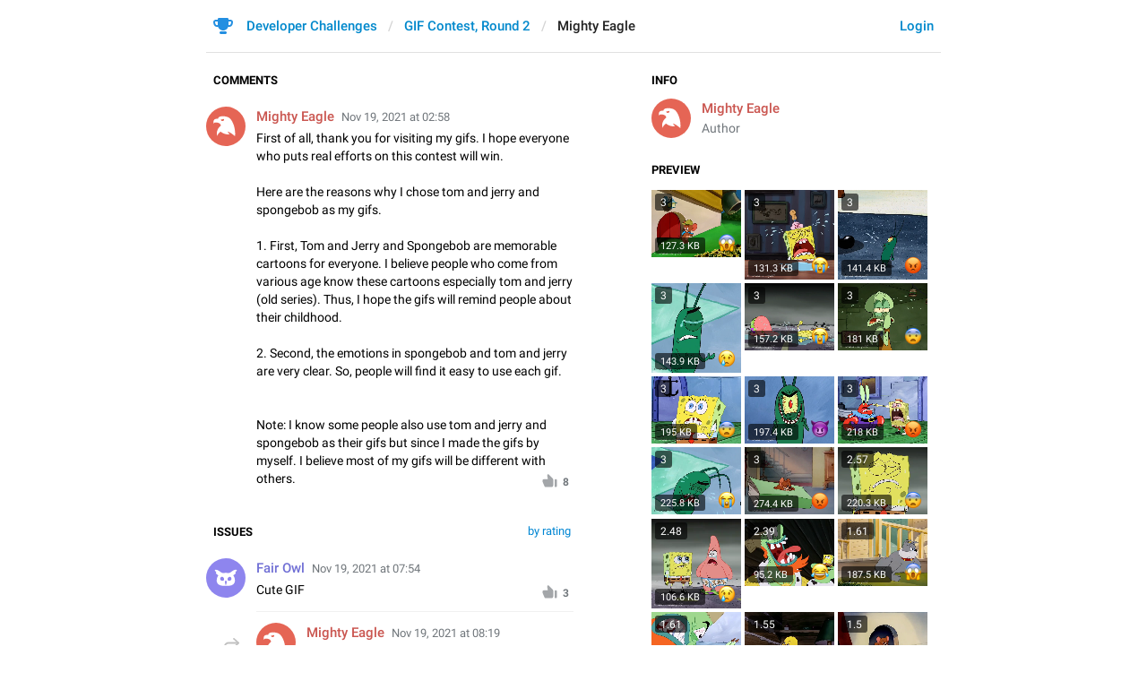

--- FILE ---
content_type: text/html; charset=utf-8
request_url: https://contest.com/gif2021-r2/entry3579
body_size: 61823
content:
<!DOCTYPE html>
<html>
  <head>
    <meta charset="utf-8">
    <title>GIF Contest, Round 2 – Developer Challenges</title>
    <meta name="viewport" content="width=device-width, initial-scale=1.0, minimum-scale=1.0, maximum-scale=1.0, user-scalable=no" />
<meta name="format-detection" content="telephone=no" />
<meta http-equiv="X-UA-Compatible" content="IE=edge" />
<meta name="MobileOptimized" content="176" />
<meta name="HandheldFriendly" content="True" />
    <link rel="shortcut icon" href="/img/cd_favicon.ico" type="image/x-icon" />
<link rel="mask-icon" href="/img/cd_icon.svg" color="#299ed8">
    <script>document.cookie="stel_dt="+encodeURIComponent((new Date).getTimezoneOffset())+";path=/;max-age=31536000;samesite=None;secure"</script>
    
    <link href="/css/font-roboto.css?1" rel="stylesheet" type="text/css">
    <link href="/css/bootstrap.min.css?3" rel="stylesheet">
    <link href="/css/bootstrap-extra.css?2" rel="stylesheet">
    <link href="/css/telegram.css?247" rel="stylesheet">
<link href="/css/contest.css?41" rel="stylesheet">
<link href="/css/contest-zoo.css?7" rel="stylesheet">
<link href="/css/jquery-ui.min.css?1" rel="stylesheet">

  </head>
  <body class="emoji_image no-transition">
    
    <div id="aj_progress" class="progress-bar"></div>
    
    <div id="aj_content"><div class="cd-container">
  <header>
  <div class="container">
    <div class="header-wrap">
      <div id="header-panel" class="header-panel">
        <div class="header-auth">
  <div class="header-auth-item"><a class="header-auth-link login-link" href="/auth">Login</a></div>
</div>
        <div class="header-breadcrumb header-breadcrumb-simple">
          <ol id="breadcrumb" class="header-nav breadcrumb"><li class="cd-logo"><a href="/"><i class="cd-icon"></i><span class="cd-logo-title">Developer Challenges</span></a></li><li><a href="/gif2021-r2">GIF Contest, Round 2</a></li><li class="active"><span dir="auto">Mighty Eagle</span></li></ol>
        </div>
      </div>
    </div>
  </div>
</header>
  <main class="container"><section class="cd-aside">
  <h3 class="cd-header">Info</h3>
  <div class="cd-entry-author">
    <div class="cd-entry-photo"><a href="/user/Mighty-Eagle" class="animal-photo eagle bc1"></a></div>
    <div class="cd-entry-title"><span class="cd-author"><a href="/user/Mighty-Eagle" dir="auto" class="tc1">Mighty Eagle</a></span></div>
    <div class="cd-entry-label">Author</div>
  </div>
  
<h3 class="cd-header">Preview</h3>
<div class="cd-entry-gifs-preview">    <div class="cd-gif-item">
      <div class="cd-gif-wrap" style="padding-top:75.471698113208%">
        <video class="cd-gif" preload muted autoplay loop playsinline src="https://cdn5.telesco.pe/file/7954ec5897.mp4?token=[base64]" poster="https://cdn5.telesco.pe/file/[base64]" data-width="848" data-height="640" width="100%" height="100%" ></video>
        <div class="cd-gif-score">3</div>
        <div class="cd-gif-size">127.3 KB</div>
        <div class="cd-gif-emoji"><img class="emoji" src="https://t.me/img/emoji/40/F09F98B1.png" width="20" height="20" alt="😱" /></div>
        
      </div>
    </div>    <div class="cd-gif-item">
      <div class="cd-gif-wrap" style="padding-top:100%">
        <video class="cd-gif" preload muted autoplay loop playsinline src="https://cdn5.telesco.pe/file/f40c9aa0ff.mp4?token=[base64]" poster="https://cdn5.telesco.pe/file/[base64]" data-width="640" data-height="640" width="100%" height="100%" ></video>
        <div class="cd-gif-score">3</div>
        <div class="cd-gif-size">131.3 KB</div>
        <div class="cd-gif-emoji"><img class="emoji" src="https://t.me/img/emoji/40/F09F98AD.png" width="20" height="20" alt="😭" /></div>
        
      </div>
    </div>    <div class="cd-gif-item">
      <div class="cd-gif-wrap" style="padding-top:100%">
        <video class="cd-gif" preload muted autoplay loop playsinline src="https://cdn5.telesco.pe/file/2c75ad2ad5.mp4?token=[base64]" poster="https://cdn5.telesco.pe/file/[base64]" data-width="720" data-height="720" width="100%" height="100%" ></video>
        <div class="cd-gif-score">3</div>
        <div class="cd-gif-size">141.4 KB</div>
        <div class="cd-gif-emoji"><img class="emoji" src="https://t.me/img/emoji/40/F09F98A1.png" width="20" height="20" alt="😡" /></div>
        
      </div>
    </div>    <div class="cd-gif-item">
      <div class="cd-gif-wrap" style="padding-top:100%">
        <video class="cd-gif" preload muted autoplay loop playsinline src="https://cdn5.telesco.pe/file/dd214238e1.mp4?token=[base64]" poster="https://cdn5.telesco.pe/file/[base64]" data-width="640" data-height="640" width="100%" height="100%" ></video>
        <div class="cd-gif-score">3</div>
        <div class="cd-gif-size">143.9 KB</div>
        <div class="cd-gif-emoji"><img class="emoji" src="https://t.me/img/emoji/40/F09F98A2.png" width="20" height="20" alt="😢" /></div>
        
      </div>
    </div>    <div class="cd-gif-item">
      <div class="cd-gif-wrap" style="padding-top:75.471698113208%">
        <video class="cd-gif" preload muted autoplay loop playsinline src="https://cdn5.telesco.pe/file/e8e98aa67f.mp4?token=[base64]" poster="https://cdn5.telesco.pe/file/[base64]" data-width="848" data-height="640" width="100%" height="100%" ></video>
        <div class="cd-gif-score">3</div>
        <div class="cd-gif-size">157.2 KB</div>
        <div class="cd-gif-emoji"><img class="emoji" src="https://t.me/img/emoji/40/F09F98AD.png" width="20" height="20" alt="😭" /></div>
        
      </div>
    </div>    <div class="cd-gif-item">
      <div class="cd-gif-wrap" style="padding-top:75.471698113208%">
        <video class="cd-gif" preload muted autoplay loop playsinline src="https://cdn5.telesco.pe/file/afa82bea30.mp4?token=[base64]" poster="https://cdn5.telesco.pe/file/[base64]" data-width="848" data-height="640" width="100%" height="100%" ></video>
        <div class="cd-gif-score">3</div>
        <div class="cd-gif-size">181 KB</div>
        <div class="cd-gif-emoji"><img class="emoji" src="https://t.me/img/emoji/40/F09F98A8.png" width="20" height="20" alt="😨" /></div>
        
      </div>
    </div>    <div class="cd-gif-item">
      <div class="cd-gif-wrap" style="padding-top:75%">
        <video class="cd-gif" preload muted autoplay loop playsinline src="https://cdn5.telesco.pe/file/f9dfae6203.mp4?token=[base64]" poster="https://cdn5.telesco.pe/file/[base64]" data-width="640" data-height="480" width="100%" height="100%" ></video>
        <div class="cd-gif-score">3</div>
        <div class="cd-gif-size">195 KB</div>
        <div class="cd-gif-emoji"><img class="emoji" src="https://t.me/img/emoji/40/F09F98A8.png" width="20" height="20" alt="😨" /></div>
        
      </div>
    </div>    <div class="cd-gif-item">
      <div class="cd-gif-wrap" style="padding-top:75%">
        <video class="cd-gif" preload muted autoplay loop playsinline src="https://cdn5.telesco.pe/file/28d2faf1f6.mp4?token=[base64]" poster="https://cdn5.telesco.pe/file/[base64]" data-width="640" data-height="480" width="100%" height="100%" ></video>
        <div class="cd-gif-score">3</div>
        <div class="cd-gif-size">197.4 KB</div>
        <div class="cd-gif-emoji"><img class="emoji" src="https://t.me/img/emoji/40/F09F9888.png" width="20" height="20" alt="😈" /></div>
        
      </div>
    </div>    <div class="cd-gif-item">
      <div class="cd-gif-wrap" style="padding-top:75.471698113208%">
        <video class="cd-gif" preload muted autoplay loop playsinline src="https://cdn5.telesco.pe/file/0034935561.mp4?token=[base64]" poster="https://cdn5.telesco.pe/file/[base64]" data-width="848" data-height="640" width="100%" height="100%" ></video>
        <div class="cd-gif-score">3</div>
        <div class="cd-gif-size">218 KB</div>
        <div class="cd-gif-emoji"><img class="emoji" src="https://t.me/img/emoji/40/F09F98A1.png" width="20" height="20" alt="😡" /></div>
        
      </div>
    </div>    <div class="cd-gif-item">
      <div class="cd-gif-wrap" style="padding-top:75%">
        <video class="cd-gif" preload muted autoplay loop playsinline src="https://cdn5.telesco.pe/file/3d85241624.mp4?token=[base64]" poster="https://cdn5.telesco.pe/file/[base64]" data-width="640" data-height="480" width="100%" height="100%" ></video>
        <div class="cd-gif-score">3</div>
        <div class="cd-gif-size">225.8 KB</div>
        <div class="cd-gif-emoji"><img class="emoji" src="https://t.me/img/emoji/40/F09F98AD.png" width="20" height="20" alt="😭" /></div>
        
      </div>
    </div>    <div class="cd-gif-item">
      <div class="cd-gif-wrap" style="padding-top:75.471698113208%">
        <video class="cd-gif" preload muted autoplay loop playsinline src="https://cdn5.telesco.pe/file/be8bc7322c.mp4?token=[base64]" poster="https://cdn5.telesco.pe/file/[base64]" data-width="848" data-height="640" width="100%" height="100%" ></video>
        <div class="cd-gif-score">3</div>
        <div class="cd-gif-size">274.4 KB</div>
        <div class="cd-gif-emoji"><img class="emoji" src="https://t.me/img/emoji/40/F09F98A1.png" width="20" height="20" alt="😡" /></div>
        
      </div>
    </div>    <div class="cd-gif-item">
      <div class="cd-gif-wrap" style="padding-top:75%">
        <video class="cd-gif" preload muted autoplay loop playsinline src="https://cdn5.telesco.pe/file/079f4d8fc2.mp4?token=[base64]" poster="https://cdn5.telesco.pe/file/[base64]" data-width="640" data-height="480" width="100%" height="100%" ></video>
        <div class="cd-gif-score">2.57</div>
        <div class="cd-gif-size">220.3 KB</div>
        <div class="cd-gif-emoji"><img class="emoji" src="https://t.me/img/emoji/40/F09F98A8.png" width="20" height="20" alt="😨" /></div>
        
      </div>
    </div>    <div class="cd-gif-item">
      <div class="cd-gif-wrap" style="padding-top:100%">
        <video class="cd-gif" preload muted autoplay loop playsinline src="https://cdn5.telesco.pe/file/56b0c98bff.mp4?token=[base64]" poster="https://cdn5.telesco.pe/file/[base64]" data-width="480" data-height="480" width="100%" height="100%" ></video>
        <div class="cd-gif-score">2.48</div>
        <div class="cd-gif-size">106.6 KB</div>
        <div class="cd-gif-emoji"><img class="emoji" src="https://t.me/img/emoji/40/F09F98A2.png" width="20" height="20" alt="😢" /></div>
        
      </div>
    </div>    <div class="cd-gif-item">
      <div class="cd-gif-wrap" style="padding-top:75%">
        <video class="cd-gif" preload muted autoplay loop playsinline src="https://cdn5.telesco.pe/file/76bd882015.mp4?token=[base64]" poster="https://cdn5.telesco.pe/file/[base64]" data-width="640" data-height="480" width="100%" height="100%" ></video>
        <div class="cd-gif-score">2.39</div>
        <div class="cd-gif-size">95.2 KB</div>
        <div class="cd-gif-emoji"><img class="emoji" src="https://t.me/img/emoji/40/F09F9882.png" width="20" height="20" alt="😂" /></div>
        
      </div>
    </div>    <div class="cd-gif-item">
      <div class="cd-gif-wrap" style="padding-top:75.471698113208%">
        <video class="cd-gif" preload muted autoplay loop playsinline src="https://cdn5.telesco.pe/file/aa319381d7.mp4?token=[base64]" poster="https://cdn5.telesco.pe/file/[base64]" data-width="848" data-height="640" width="100%" height="100%" ></video>
        <div class="cd-gif-score">1.61</div>
        <div class="cd-gif-size">187.5 KB</div>
        <div class="cd-gif-emoji"><img class="emoji" src="https://t.me/img/emoji/40/F09F98B1.png" width="20" height="20" alt="😱" /></div>
        
      </div>
    </div>    <div class="cd-gif-item">
      <div class="cd-gif-wrap" style="padding-top:75%">
        <video class="cd-gif" preload muted autoplay loop playsinline src="https://cdn5.telesco.pe/file/1787f95614.mp4?token=[base64]" poster="https://cdn5.telesco.pe/file/[base64]" data-width="640" data-height="480" width="100%" height="100%" ></video>
        <div class="cd-gif-score">1.61</div>
        <div class="cd-gif-size">272.1 KB</div>
        <div class="cd-gif-emoji"><img class="emoji" src="https://t.me/img/emoji/40/F09F98A1.png" width="20" height="20" alt="😡" /></div>
        
      </div>
    </div>    <div class="cd-gif-item">
      <div class="cd-gif-wrap" style="padding-top:75.471698113208%">
        <video class="cd-gif" preload muted autoplay loop playsinline src="https://cdn5.telesco.pe/file/c8376a0102.mp4?token=[base64]" poster="https://cdn5.telesco.pe/file/[base64]" data-width="848" data-height="640" width="100%" height="100%" ></video>
        <div class="cd-gif-score">1.55</div>
        <div class="cd-gif-size">135.7 KB</div>
        <div class="cd-gif-emoji"><img class="emoji" src="https://t.me/img/emoji/40/F09F98B1.png" width="20" height="20" alt="😱" /></div>
        
      </div>
    </div>    <div class="cd-gif-item">
      <div class="cd-gif-wrap" style="padding-top:75.471698113208%">
        <video class="cd-gif" preload muted autoplay loop playsinline src="https://cdn5.telesco.pe/file/23141b1791.mp4?token=[base64]" poster="https://cdn5.telesco.pe/file/[base64]" data-width="848" data-height="640" width="100%" height="100%" ></video>
        <div class="cd-gif-score">1.5</div>
        <div class="cd-gif-size">109.5 KB</div>
        <div class="cd-gif-emoji"><img class="emoji" src="https://t.me/img/emoji/40/F09F98B1.png" width="20" height="20" alt="😱" /></div>
        
      </div>
    </div>    <div class="cd-gif-item">
      <div class="cd-gif-wrap" style="padding-top:75%">
        <video class="cd-gif" preload muted autoplay loop playsinline src="https://cdn5.telesco.pe/file/61a82de991.mp4?token=[base64]" poster="https://cdn5.telesco.pe/file/[base64]" data-width="640" data-height="480" width="100%" height="100%" ></video>
        <div class="cd-gif-score">1.49</div>
        <div class="cd-gif-size">217.4 KB</div>
        <div class="cd-gif-emoji"><img class="emoji" src="https://t.me/img/emoji/40/F09F9882.png" width="20" height="20" alt="😂" /></div>
        
      </div>
    </div>    <div class="cd-gif-item">
      <div class="cd-gif-wrap" style="padding-top:75.471698113208%">
        <video class="cd-gif" preload muted autoplay loop playsinline src="https://cdn5.telesco.pe/file/97ee1983e9.mp4?token=[base64]" poster="https://cdn5.telesco.pe/file/[base64]" data-width="848" data-height="640" width="100%" height="100%" ></video>
        <div class="cd-gif-score">1.48</div>
        <div class="cd-gif-size">240.6 KB</div>
        <div class="cd-gif-emoji"><img class="emoji" src="https://t.me/img/emoji/40/F09F98A1.png" width="20" height="20" alt="😡" /></div>
        
      </div>
    </div>    <div class="cd-gif-item">
      <div class="cd-gif-wrap" style="padding-top:75.471698113208%">
        <video class="cd-gif" preload muted autoplay loop playsinline src="https://cdn5.telesco.pe/file/374f8e6a2c.mp4?token=[base64]" poster="https://cdn5.telesco.pe/file/[base64]" data-width="848" data-height="640" width="100%" height="100%" ></video>
        <div class="cd-gif-score">1.43</div>
        <div class="cd-gif-size">153.8 KB</div>
        <div class="cd-gif-emoji"><img class="emoji" src="https://t.me/img/emoji/40/F09F9888.png" width="20" height="20" alt="😈" /></div>
        
      </div>
    </div>    <div class="cd-gif-item">
      <div class="cd-gif-wrap" style="padding-top:75%">
        <video class="cd-gif" preload muted autoplay loop playsinline src="https://cdn5.telesco.pe/file/75775f66a1.mp4?token=[base64]" poster="https://cdn5.telesco.pe/file/[base64]" data-width="640" data-height="480" width="100%" height="100%" ></video>
        <div class="cd-gif-score">1.43</div>
        <div class="cd-gif-size">173.4 KB</div>
        <div class="cd-gif-emoji"><img class="emoji" src="https://t.me/img/emoji/40/F09F98A1.png" width="20" height="20" alt="😡" /></div>
        
      </div>
    </div>    <div class="cd-gif-item">
      <div class="cd-gif-wrap" style="padding-top:100%">
        <video class="cd-gif" preload muted autoplay loop playsinline src="https://cdn5.telesco.pe/file/494f0d598a.mp4?token=[base64]" poster="https://cdn5.telesco.pe/file/[base64]" data-width="640" data-height="640" width="100%" height="100%" ></video>
        <div class="cd-gif-score">1.43</div>
        <div class="cd-gif-size">254.8 KB</div>
        <div class="cd-gif-emoji"><img class="emoji" src="https://t.me/img/emoji/40/F09F98B1.png" width="20" height="20" alt="😱" /></div>
        
      </div>
    </div>    <div class="cd-gif-item">
      <div class="cd-gif-wrap" style="padding-top:75.471698113208%">
        <video class="cd-gif" preload muted autoplay loop playsinline src="https://cdn5.telesco.pe/file/a85b8220f1.mp4?token=[base64]" poster="https://cdn5.telesco.pe/file/[base64]" data-width="848" data-height="640" width="100%" height="100%" ></video>
        <div class="cd-gif-score">1.41</div>
        <div class="cd-gif-size">127.5 KB</div>
        <div class="cd-gif-emoji"><img class="emoji" src="https://t.me/img/emoji/40/F09F9888.png" width="20" height="20" alt="😈" /></div>
        
      </div>
    </div>    <div class="cd-gif-item">
      <div class="cd-gif-wrap" style="padding-top:75.471698113208%">
        <video class="cd-gif" preload muted autoplay loop playsinline src="https://cdn5.telesco.pe/file/43618c3926.mp4?token=[base64]" poster="https://cdn5.telesco.pe/file/[base64]" data-width="848" data-height="640" width="100%" height="100%" ></video>
        <div class="cd-gif-score">1.41</div>
        <div class="cd-gif-size">248.5 KB</div>
        <div class="cd-gif-emoji"><img class="emoji" src="https://t.me/img/emoji/40/F09F98B1.png" width="20" height="20" alt="😱" /></div>
        
      </div>
    </div>    <div class="cd-gif-item">
      <div class="cd-gif-wrap" style="padding-top:75.949367088608%">
        <video class="cd-gif" preload muted autoplay loop playsinline src="https://cdn5.telesco.pe/file/677fcbe688.mp4?token=[base64]" poster="https://cdn5.telesco.pe/file/[base64]" data-width="632" data-height="480" width="100%" height="100%" ></video>
        <div class="cd-gif-score">1.4</div>
        <div class="cd-gif-size">169.2 KB</div>
        <div class="cd-gif-emoji"><img class="emoji" src="https://t.me/img/emoji/40/F09F928B.png" width="20" height="20" alt="💋" /></div>
        
      </div>
    </div>    <div class="cd-gif-item">
      <div class="cd-gif-wrap" style="padding-top:75.471698113208%">
        <video class="cd-gif" preload muted autoplay loop playsinline src="https://cdn5.telesco.pe/file/b4c90c45bd.mp4?token=[base64]" poster="https://cdn5.telesco.pe/file/[base64]" data-width="848" data-height="640" width="100%" height="100%" ></video>
        <div class="cd-gif-score">1.4</div>
        <div class="cd-gif-size">236.1 KB</div>
        <div class="cd-gif-emoji"><img class="emoji" src="https://t.me/img/emoji/40/F09FA5B6.png" width="20" height="20" alt="🥶" /></div>
        
      </div>
    </div>    <div class="cd-gif-item">
      <div class="cd-gif-wrap" style="padding-top:75%">
        <video class="cd-gif" preload muted autoplay loop playsinline src="https://cdn5.telesco.pe/file/bce389538b.mp4?token=[base64]" poster="https://cdn5.telesco.pe/file/[base64]" data-width="640" data-height="480" width="100%" height="100%" ></video>
        <div class="cd-gif-score">1.39</div>
        <div class="cd-gif-size">218.4 KB</div>
        <div class="cd-gif-emoji"><img class="emoji" src="https://t.me/img/emoji/40/F09F98A1.png" width="20" height="20" alt="😡" /></div>
        
      </div>
    </div>    <div class="cd-gif-item">
      <div class="cd-gif-wrap" style="padding-top:75%">
        <video class="cd-gif" preload muted autoplay loop playsinline src="https://cdn5.telesco.pe/file/05648d960b.mp4?token=[base64]" poster="https://cdn5.telesco.pe/file/[base64]" data-width="640" data-height="480" width="100%" height="100%" ></video>
        <div class="cd-gif-score">1.39</div>
        <div class="cd-gif-size">282.4 KB</div>
        <div class="cd-gif-emoji"><img class="emoji" src="https://t.me/img/emoji/40/F09F9888.png" width="20" height="20" alt="😈" /></div>
        
      </div>
    </div>    <div class="cd-gif-item">
      <div class="cd-gif-wrap" style="padding-top:75.471698113208%">
        <video class="cd-gif" preload muted autoplay loop playsinline src="https://cdn5.telesco.pe/file/fdf3ca009a.mp4?token=[base64]" poster="https://cdn5.telesco.pe/file/[base64]" data-width="848" data-height="640" width="100%" height="100%" ></video>
        <div class="cd-gif-score">1.36</div>
        <div class="cd-gif-size">109.7 KB</div>
        <div class="cd-gif-emoji"><img class="emoji" src="https://t.me/img/emoji/40/F09F98B1.png" width="20" height="20" alt="😱" /></div>
        
      </div>
    </div>    <div class="cd-gif-item">
      <div class="cd-gif-wrap" style="padding-top:75.471698113208%">
        <video class="cd-gif" preload muted autoplay loop playsinline src="https://cdn5.telesco.pe/file/c66778ef96.mp4?token=[base64]" poster="https://cdn5.telesco.pe/file/[base64]" data-width="848" data-height="640" width="100%" height="100%" ></video>
        <div class="cd-gif-score">1.36</div>
        <div class="cd-gif-size">159.9 KB</div>
        <div class="cd-gif-emoji"><img class="emoji" src="https://t.me/img/emoji/40/F09F9888.png" width="20" height="20" alt="😈" /></div>
        
      </div>
    </div>    <div class="cd-gif-item">
      <div class="cd-gif-wrap" style="padding-top:75.471698113208%">
        <video class="cd-gif" preload muted autoplay loop playsinline src="https://cdn5.telesco.pe/file/f2fd412531.mp4?token=[base64]" poster="https://cdn5.telesco.pe/file/[base64]" data-width="848" data-height="640" width="100%" height="100%" ></video>
        <div class="cd-gif-score">1.36</div>
        <div class="cd-gif-size">175.4 KB</div>
        <div class="cd-gif-emoji"><img class="emoji" src="https://t.me/img/emoji/40/F09FA49D.png" width="20" height="20" alt="🤝" /></div>
        
      </div>
    </div>    <div class="cd-gif-item">
      <div class="cd-gif-wrap" style="padding-top:100%">
        <video class="cd-gif" preload muted autoplay loop playsinline src="https://cdn5.telesco.pe/file/26a33d8ebd.mp4?token=[base64]" poster="https://cdn5.telesco.pe/file/[base64]" data-width="640" data-height="640" width="100%" height="100%" ></video>
        <div class="cd-gif-score">1.35</div>
        <div class="cd-gif-size">250.7 KB</div>
        <div class="cd-gif-emoji"><img class="emoji" src="https://t.me/img/emoji/40/F09F9882.png" width="20" height="20" alt="😂" /></div>
        
      </div>
    </div>    <div class="cd-gif-item">
      <div class="cd-gif-wrap" style="padding-top:75.471698113208%">
        <video class="cd-gif" preload muted autoplay loop playsinline src="https://cdn5.telesco.pe/file/8ae1a4ee19.mp4?token=[base64]" poster="https://cdn5.telesco.pe/file/[base64]" data-width="848" data-height="640" width="100%" height="100%" ></video>
        <div class="cd-gif-score">1.34</div>
        <div class="cd-gif-size">118.7 KB</div>
        <div class="cd-gif-emoji"><img class="emoji" src="https://t.me/img/emoji/40/F09F98B1.png" width="20" height="20" alt="😱" /></div>
        
      </div>
    </div>    <div class="cd-gif-item">
      <div class="cd-gif-wrap" style="padding-top:75.471698113208%">
        <video class="cd-gif" preload muted autoplay loop playsinline src="https://cdn5.telesco.pe/file/b215de85f4.mp4?token=[base64]" poster="https://cdn5.telesco.pe/file/[base64]" data-width="848" data-height="640" width="100%" height="100%" ></video>
        <div class="cd-gif-score">1.34</div>
        <div class="cd-gif-size">186.1 KB</div>
        <div class="cd-gif-emoji"><img class="emoji" src="https://t.me/img/emoji/40/F09F98A8.png" width="20" height="20" alt="😨" /></div>
        
      </div>
    </div>    <div class="cd-gif-item">
      <div class="cd-gif-wrap" style="padding-top:75.471698113208%">
        <video class="cd-gif" preload muted autoplay loop playsinline src="https://cdn5.telesco.pe/file/a8a85b2092.mp4?token=[base64]" poster="https://cdn5.telesco.pe/file/[base64]" data-width="848" data-height="640" width="100%" height="100%" ></video>
        <div class="cd-gif-score">1.32</div>
        <div class="cd-gif-size">146.9 KB</div>
        <div class="cd-gif-emoji"><img class="emoji" src="https://t.me/img/emoji/40/F09F918B.png" width="20" height="20" alt="👋" /></div>
        
      </div>
    </div>    <div class="cd-gif-item">
      <div class="cd-gif-wrap" style="padding-top:75.471698113208%">
        <video class="cd-gif" preload muted autoplay loop playsinline src="https://cdn5.telesco.pe/file/e4313909ea.mp4?token=[base64]" poster="https://cdn5.telesco.pe/file/[base64]" data-width="848" data-height="640" width="100%" height="100%" ></video>
        <div class="cd-gif-score">1.32</div>
        <div class="cd-gif-size">166.8 KB</div>
        <div class="cd-gif-emoji"><img class="emoji" src="https://t.me/img/emoji/40/F09F98AD.png" width="20" height="20" alt="😭" /></div>
        
      </div>
    </div>    <div class="cd-gif-item">
      <div class="cd-gif-wrap" style="padding-top:75%">
        <video class="cd-gif" preload muted autoplay loop playsinline src="https://cdn5.telesco.pe/file/0bcdd013f6.mp4?token=[base64]" poster="https://cdn5.telesco.pe/file/[base64]" data-width="640" data-height="480" width="100%" height="100%" ></video>
        <div class="cd-gif-score">1.32</div>
        <div class="cd-gif-size">265.1 KB</div>
        <div class="cd-gif-emoji"><img class="emoji" src="https://t.me/img/emoji/40/F09F9882.png" width="20" height="20" alt="😂" /></div>
        
      </div>
    </div>    <div class="cd-gif-item">
      <div class="cd-gif-wrap" style="padding-top:100%">
        <video class="cd-gif" preload muted autoplay loop playsinline src="https://cdn5.telesco.pe/file/5acd35a40a.mp4?token=[base64]" poster="https://cdn5.telesco.pe/file/[base64]" data-width="480" data-height="480" width="100%" height="100%" ></video>
        <div class="cd-gif-score">1.31</div>
        <div class="cd-gif-size">96.9 KB</div>
        <div class="cd-gif-emoji"><img class="emoji" src="https://t.me/img/emoji/40/F09FA494.png" width="20" height="20" alt="🤔" /></div>
        
      </div>
    </div>    <div class="cd-gif-item">
      <div class="cd-gif-wrap" style="padding-top:75.471698113208%">
        <video class="cd-gif" preload muted autoplay loop playsinline src="https://cdn5.telesco.pe/file/9df2da9039.mp4?token=[base64]" poster="https://cdn5.telesco.pe/file/[base64]" data-width="848" data-height="640" width="100%" height="100%" ></video>
        <div class="cd-gif-score">1.31</div>
        <div class="cd-gif-size">224.5 KB</div>
        <div class="cd-gif-emoji"><img class="emoji" src="https://t.me/img/emoji/40/F09F9888.png" width="20" height="20" alt="😈" /></div>
        
      </div>
    </div>    <div class="cd-gif-item">
      <div class="cd-gif-wrap" style="padding-top:75.949367088608%">
        <video class="cd-gif" preload muted autoplay loop playsinline src="https://cdn5.telesco.pe/file/107d25b432.mp4?token=[base64]" poster="https://cdn5.telesco.pe/file/[base64]" data-width="632" data-height="480" width="100%" height="100%" ></video>
        <div class="cd-gif-score">1.3</div>
        <div class="cd-gif-size">187.5 KB</div>
        <div class="cd-gif-emoji"><img class="emoji" src="https://t.me/img/emoji/40/F09F9888.png" width="20" height="20" alt="😈" /></div>
        
      </div>
    </div>    <div class="cd-gif-item">
      <div class="cd-gif-wrap" style="padding-top:75.471698113208%">
        <video class="cd-gif" preload muted autoplay loop playsinline src="https://cdn5.telesco.pe/file/a831bb9dbb.mp4?token=[base64]" poster="https://cdn5.telesco.pe/file/[base64]" data-width="848" data-height="640" width="100%" height="100%" ></video>
        <div class="cd-gif-score">1.29</div>
        <div class="cd-gif-size">159.1 KB</div>
        <div class="cd-gif-emoji"><img class="emoji" src="https://t.me/img/emoji/40/E2989D.png" width="20" height="20" alt="☝️" /></div>
        
      </div>
    </div>    <div class="cd-gif-item">
      <div class="cd-gif-wrap" style="padding-top:75%">
        <video class="cd-gif" preload muted autoplay loop playsinline src="https://cdn5.telesco.pe/file/6048f1d678.mp4?token=[base64]" poster="https://cdn5.telesco.pe/file/[base64]" data-width="640" data-height="480" width="100%" height="100%" ></video>
        <div class="cd-gif-score">1.29</div>
        <div class="cd-gif-size">166.2 KB</div>
        <div class="cd-gif-emoji"><img class="emoji" src="https://t.me/img/emoji/40/F09FA49D.png" width="20" height="20" alt="🤝" /></div>
        
      </div>
    </div>    <div class="cd-gif-item">
      <div class="cd-gif-wrap" style="padding-top:75.471698113208%">
        <video class="cd-gif" preload muted autoplay loop playsinline src="https://cdn5.telesco.pe/file/67be0b8c35.mp4?token=[base64]" poster="https://cdn5.telesco.pe/file/[base64]" data-width="848" data-height="640" width="100%" height="100%" ></video>
        <div class="cd-gif-score">1.27</div>
        <div class="cd-gif-size">174.6 KB</div>
        <div class="cd-gif-emoji"><img class="emoji" src="https://t.me/img/emoji/40/F09F98B1.png" width="20" height="20" alt="😱" /></div>
        
      </div>
    </div>    <div class="cd-gif-item">
      <div class="cd-gif-wrap" style="padding-top:75%">
        <video class="cd-gif" preload muted autoplay loop playsinline src="https://cdn5.telesco.pe/file/406245f39b.mp4?token=[base64]" poster="https://cdn5.telesco.pe/file/[base64]" data-width="640" data-height="480" width="100%" height="100%" ></video>
        <div class="cd-gif-score">1.27</div>
        <div class="cd-gif-size">217.4 KB</div>
        <div class="cd-gif-emoji"><img class="emoji" src="https://t.me/img/emoji/40/F09F9888.png" width="20" height="20" alt="😈" /></div>
        
      </div>
    </div>    <div class="cd-gif-item">
      <div class="cd-gif-wrap" style="padding-top:75.471698113208%">
        <video class="cd-gif" preload muted autoplay loop playsinline src="https://cdn5.telesco.pe/file/3872b82e4f.mp4?token=[base64]" poster="https://cdn5.telesco.pe/file/[base64]" data-width="848" data-height="640" width="100%" height="100%" ></video>
        <div class="cd-gif-score">1.26</div>
        <div class="cd-gif-size">187.5 KB</div>
        <div class="cd-gif-emoji"><img class="emoji" src="https://t.me/img/emoji/40/F09FA49D.png" width="20" height="20" alt="🤝" /></div>
        
      </div>
    </div>    <div class="cd-gif-item">
      <div class="cd-gif-wrap" style="padding-top:75.471698113208%">
        <video class="cd-gif" preload muted autoplay loop playsinline src="https://cdn5.telesco.pe/file/2f22e69bca.mp4?token=[base64]" poster="https://cdn5.telesco.pe/file/[base64]" data-width="848" data-height="640" width="100%" height="100%" ></video>
        <div class="cd-gif-score">1.26</div>
        <div class="cd-gif-size">253.5 KB</div>
        <div class="cd-gif-emoji"><img class="emoji" src="https://t.me/img/emoji/40/F09F988D.png" width="20" height="20" alt="😍" /></div>
        
      </div>
    </div>    <div class="cd-gif-item">
      <div class="cd-gif-wrap" style="padding-top:75%">
        <video class="cd-gif" preload muted autoplay loop playsinline src="https://cdn5.telesco.pe/file/a03d9b221f.mp4?token=[base64]" poster="https://cdn5.telesco.pe/file/[base64]" data-width="640" data-height="480" width="100%" height="100%" ></video>
        <div class="cd-gif-score">1.25</div>
        <div class="cd-gif-size">105.8 KB</div>
        <div class="cd-gif-emoji"><img class="emoji" src="https://t.me/img/emoji/40/F09F98A1.png" width="20" height="20" alt="😡" /></div>
        
      </div>
    </div>    <div class="cd-gif-item">
      <div class="cd-gif-wrap" style="padding-top:75.471698113208%">
        <video class="cd-gif" preload muted autoplay loop playsinline src="https://cdn5.telesco.pe/file/b956b94b8f.mp4?token=[base64]" poster="https://cdn5.telesco.pe/file/[base64]" data-width="848" data-height="640" width="100%" height="100%" ></video>
        <div class="cd-gif-score">1.25</div>
        <div class="cd-gif-size">118.1 KB</div>
        <div class="cd-gif-emoji"><img class="emoji" src="https://t.me/img/emoji/40/F09FA49D.png" width="20" height="20" alt="🤝" /></div>
        
      </div>
    </div>    <div class="cd-gif-item">
      <div class="cd-gif-wrap" style="padding-top:75.471698113208%">
        <video class="cd-gif" preload muted autoplay loop playsinline src="https://cdn5.telesco.pe/file/aeeef4ee2c.mp4?token=[base64]" poster="https://cdn5.telesco.pe/file/[base64]" data-width="848" data-height="640" width="100%" height="100%" ></video>
        <div class="cd-gif-score">1.25</div>
        <div class="cd-gif-size">127.2 KB</div>
        <div class="cd-gif-emoji"><img class="emoji" src="https://t.me/img/emoji/40/F09F98B1.png" width="20" height="20" alt="😱" /></div>
        
      </div>
    </div>    <div class="cd-gif-item">
      <div class="cd-gif-wrap" style="padding-top:75.949367088608%">
        <video class="cd-gif" preload muted autoplay loop playsinline src="https://cdn5.telesco.pe/file/c296e4799d.mp4?token=[base64]" poster="https://cdn5.telesco.pe/file/[base64]" data-width="632" data-height="480" width="100%" height="100%" ></video>
        <div class="cd-gif-score">1.25</div>
        <div class="cd-gif-size">147.8 KB</div>
        <div class="cd-gif-emoji"><img class="emoji" src="https://t.me/img/emoji/40/F09FA49D.png" width="20" height="20" alt="🤝" /></div>
        
      </div>
    </div>    <div class="cd-gif-item">
      <div class="cd-gif-wrap" style="padding-top:75.471698113208%">
        <video class="cd-gif" preload muted autoplay loop playsinline src="https://cdn5.telesco.pe/file/da7423130a.mp4?token=[base64]" poster="https://cdn5.telesco.pe/file/[base64]" data-width="848" data-height="640" width="100%" height="100%" ></video>
        <div class="cd-gif-score">1.25</div>
        <div class="cd-gif-size">210.3 KB</div>
        <div class="cd-gif-emoji"><img class="emoji" src="https://t.me/img/emoji/40/F09FA5B6.png" width="20" height="20" alt="🥶" /></div>
        
      </div>
    </div>    <div class="cd-gif-item">
      <div class="cd-gif-wrap" style="padding-top:75.949367088608%">
        <video class="cd-gif" preload muted autoplay loop playsinline src="https://cdn5.telesco.pe/file/d3b482e28d.mp4?token=[base64]" poster="https://cdn5.telesco.pe/file/[base64]" data-width="632" data-height="480" width="100%" height="100%" ></video>
        <div class="cd-gif-score">1.24</div>
        <div class="cd-gif-size">116.5 KB</div>
        <div class="cd-gif-emoji"><img class="emoji" src="https://t.me/img/emoji/40/F09F9888.png" width="20" height="20" alt="😈" /></div>
        
      </div>
    </div>    <div class="cd-gif-item">
      <div class="cd-gif-wrap" style="padding-top:75.471698113208%">
        <video class="cd-gif" preload muted autoplay loop playsinline src="https://cdn5.telesco.pe/file/f5b989f0f4.mp4?token=[base64]" poster="https://cdn5.telesco.pe/file/[base64]" data-width="848" data-height="640" width="100%" height="100%" ></video>
        <div class="cd-gif-score">1.24</div>
        <div class="cd-gif-size">158.1 KB</div>
        <div class="cd-gif-emoji"><img class="emoji" src="https://t.me/img/emoji/40/F09F9888.png" width="20" height="20" alt="😈" /></div>
        
      </div>
    </div>    <div class="cd-gif-item">
      <div class="cd-gif-wrap" style="padding-top:75.471698113208%">
        <video class="cd-gif" preload muted autoplay loop playsinline src="https://cdn5.telesco.pe/file/c6a0c299a0.mp4?token=[base64]" poster="https://cdn5.telesco.pe/file/[base64]" data-width="848" data-height="640" width="100%" height="100%" ></video>
        <div class="cd-gif-score">1.24</div>
        <div class="cd-gif-size">173.3 KB</div>
        <div class="cd-gif-emoji"><img class="emoji" src="https://t.me/img/emoji/40/F09F9882.png" width="20" height="20" alt="😂" /></div>
        
      </div>
    </div>    <div class="cd-gif-item">
      <div class="cd-gif-wrap" style="padding-top:75.471698113208%">
        <video class="cd-gif" preload muted autoplay loop playsinline src="https://cdn5.telesco.pe/file/d2203906ee.mp4?token=[base64]" poster="https://cdn5.telesco.pe/file/[base64]" data-width="848" data-height="640" width="100%" height="100%" ></video>
        <div class="cd-gif-score">1.24</div>
        <div class="cd-gif-size">273.7 KB</div>
        <div class="cd-gif-emoji"><img class="emoji" src="https://t.me/img/emoji/40/F09F918B.png" width="20" height="20" alt="👋" /></div>
        
      </div>
    </div>    <div class="cd-gif-item">
      <div class="cd-gif-wrap" style="padding-top:75.949367088608%">
        <video class="cd-gif" preload muted autoplay loop playsinline src="https://cdn5.telesco.pe/file/c6ef08ce24.mp4?token=[base64]" poster="https://cdn5.telesco.pe/file/[base64]" data-width="632" data-height="480" width="100%" height="100%" ></video>
        <div class="cd-gif-score">1.23</div>
        <div class="cd-gif-size">156.6 KB</div>
        <div class="cd-gif-emoji"><img class="emoji" src="https://t.me/img/emoji/40/F09F928B.png" width="20" height="20" alt="💋" /></div>
        
      </div>
    </div>    <div class="cd-gif-item">
      <div class="cd-gif-wrap" style="padding-top:75.471698113208%">
        <video class="cd-gif" preload muted autoplay loop playsinline src="https://cdn5.telesco.pe/file/53a11d76bb.mp4?token=[base64]" poster="https://cdn5.telesco.pe/file/[base64]" data-width="848" data-height="640" width="100%" height="100%" ></video>
        <div class="cd-gif-score">1.23</div>
        <div class="cd-gif-size">234.7 KB</div>
        <div class="cd-gif-emoji"><img class="emoji" src="https://t.me/img/emoji/40/F09F928B.png" width="20" height="20" alt="💋" /></div>
        
      </div>
    </div>    <div class="cd-gif-item">
      <div class="cd-gif-wrap" style="padding-top:75.471698113208%">
        <video class="cd-gif" preload muted autoplay loop playsinline src="https://cdn5.telesco.pe/file/7c21eba617.mp4?token=[base64]" poster="https://cdn5.telesco.pe/file/[base64]" data-width="848" data-height="640" width="100%" height="100%" ></video>
        <div class="cd-gif-score">1.23</div>
        <div class="cd-gif-size">247.7 KB</div>
        <div class="cd-gif-emoji"><img class="emoji" src="https://t.me/img/emoji/40/F09FA49D.png" width="20" height="20" alt="🤝" /></div>
        
      </div>
    </div>    <div class="cd-gif-item">
      <div class="cd-gif-wrap" style="padding-top:75.471698113208%">
        <video class="cd-gif" preload muted autoplay loop playsinline src="https://cdn5.telesco.pe/file/c2498efa18.mp4?token=[base64]" poster="https://cdn5.telesco.pe/file/[base64]" data-width="848" data-height="640" width="100%" height="100%" ></video>
        <div class="cd-gif-score">1.23</div>
        <div class="cd-gif-size">289.7 KB</div>
        <div class="cd-gif-emoji"><img class="emoji" src="https://t.me/img/emoji/40/F09F98B1.png" width="20" height="20" alt="😱" /></div>
        
      </div>
    </div>    <div class="cd-gif-item">
      <div class="cd-gif-wrap" style="padding-top:75.471698113208%">
        <video class="cd-gif" preload muted autoplay loop playsinline src="https://cdn5.telesco.pe/file/b78ca848ec.mp4?token=[base64]" poster="https://cdn5.telesco.pe/file/[base64]" data-width="848" data-height="640" width="100%" height="100%" ></video>
        <div class="cd-gif-score">1.22</div>
        <div class="cd-gif-size">176.4 KB</div>
        <div class="cd-gif-emoji"><img class="emoji" src="https://t.me/img/emoji/40/F09F98B1.png" width="20" height="20" alt="😱" /></div>
        
      </div>
    </div>    <div class="cd-gif-item">
      <div class="cd-gif-wrap" style="padding-top:75%">
        <video class="cd-gif" preload muted autoplay loop playsinline src="https://cdn5.telesco.pe/file/5fd470bdfd.mp4?token=[base64]" poster="https://cdn5.telesco.pe/file/[base64]" data-width="640" data-height="480" width="100%" height="100%" ></video>
        <div class="cd-gif-score">1.22</div>
        <div class="cd-gif-size">287.1 KB</div>
        <div class="cd-gif-emoji"><img class="emoji" src="https://t.me/img/emoji/40/F09F98B1.png" width="20" height="20" alt="😱" /></div>
        
      </div>
    </div>    <div class="cd-gif-item">
      <div class="cd-gif-wrap" style="padding-top:75.471698113208%">
        <video class="cd-gif" preload muted autoplay loop playsinline src="https://cdn5.telesco.pe/file/55047a0075.mp4?token=[base64]" poster="https://cdn5.telesco.pe/file/[base64]" data-width="848" data-height="640" width="100%" height="100%" ></video>
        <div class="cd-gif-score">1.21</div>
        <div class="cd-gif-size">108.2 KB</div>
        <div class="cd-gif-emoji"><img class="emoji" src="https://t.me/img/emoji/40/F09FA4B7E2808DE29982.png" width="20" height="20" alt="🤷‍♂️" /></div>
        
      </div>
    </div>    <div class="cd-gif-item">
      <div class="cd-gif-wrap" style="padding-top:75.471698113208%">
        <video class="cd-gif" preload muted autoplay loop playsinline src="https://cdn5.telesco.pe/file/c13d47b2cf.mp4?token=[base64]" poster="https://cdn5.telesco.pe/file/[base64]" data-width="848" data-height="640" width="100%" height="100%" ></video>
        <div class="cd-gif-score">1.21</div>
        <div class="cd-gif-size">151.9 KB</div>
        <div class="cd-gif-emoji"><img class="emoji" src="https://t.me/img/emoji/40/F09FA494.png" width="20" height="20" alt="🤔" /></div>
        
      </div>
    </div>    <div class="cd-gif-item">
      <div class="cd-gif-wrap" style="padding-top:75.949367088608%">
        <video class="cd-gif" preload muted autoplay loop playsinline src="https://cdn5.telesco.pe/file/ba3838325b.mp4?token=[base64]" poster="https://cdn5.telesco.pe/file/[base64]" data-width="632" data-height="480" width="100%" height="100%" ></video>
        <div class="cd-gif-score">1.21</div>
        <div class="cd-gif-size">196.4 KB</div>
        <div class="cd-gif-emoji"><img class="emoji" src="https://t.me/img/emoji/40/F09F9888.png" width="20" height="20" alt="😈" /></div>
        
      </div>
    </div>    <div class="cd-gif-item">
      <div class="cd-gif-wrap" style="padding-top:75.471698113208%">
        <video class="cd-gif" preload muted autoplay loop playsinline src="https://cdn5.telesco.pe/file/cd8e414ba1.mp4?token=[base64]" poster="https://cdn5.telesco.pe/file/[base64]" data-width="848" data-height="640" width="100%" height="100%" ></video>
        <div class="cd-gif-score">1.21</div>
        <div class="cd-gif-size">221.1 KB</div>
        <div class="cd-gif-emoji"><img class="emoji" src="https://t.me/img/emoji/40/F09F9898.png" width="20" height="20" alt="😘" /></div>
        
      </div>
    </div>    <div class="cd-gif-item">
      <div class="cd-gif-wrap" style="padding-top:75%">
        <video class="cd-gif" preload muted autoplay loop playsinline src="https://cdn5.telesco.pe/file/f912d7655c.mp4?token=[base64]" poster="https://cdn5.telesco.pe/file/[base64]" data-width="640" data-height="480" width="100%" height="100%" ></video>
        <div class="cd-gif-score">1.21</div>
        <div class="cd-gif-size">243.5 KB</div>
        <div class="cd-gif-emoji"><img class="emoji" src="https://t.me/img/emoji/40/F09F9882.png" width="20" height="20" alt="😂" /></div>
        
      </div>
    </div>    <div class="cd-gif-item">
      <div class="cd-gif-wrap" style="padding-top:75.471698113208%">
        <video class="cd-gif" preload muted autoplay loop playsinline src="https://cdn5.telesco.pe/file/796c20d329.mp4?token=[base64]" poster="https://cdn5.telesco.pe/file/[base64]" data-width="848" data-height="640" width="100%" height="100%" ></video>
        <div class="cd-gif-score">1.19</div>
        <div class="cd-gif-size">241.8 KB</div>
        <div class="cd-gif-emoji"><img class="emoji" src="https://t.me/img/emoji/40/F09FA49D.png" width="20" height="20" alt="🤝" /></div>
        
      </div>
    </div>    <div class="cd-gif-item">
      <div class="cd-gif-wrap" style="padding-top:75.471698113208%">
        <video class="cd-gif" preload muted autoplay loop playsinline src="https://cdn5.telesco.pe/file/113420d49b.mp4?token=[base64]" poster="https://cdn5.telesco.pe/file/[base64]" data-width="848" data-height="640" width="100%" height="100%" ></video>
        <div class="cd-gif-score">1.18</div>
        <div class="cd-gif-size">144.7 KB</div>
        <div class="cd-gif-emoji"><img class="emoji" src="https://t.me/img/emoji/40/F09F98B4.png" width="20" height="20" alt="😴" /></div>
        
      </div>
    </div>    <div class="cd-gif-item">
      <div class="cd-gif-wrap" style="padding-top:75%">
        <video class="cd-gif" preload muted autoplay loop playsinline src="https://cdn5.telesco.pe/file/1dcb7778d2.mp4?token=[base64]" poster="https://cdn5.telesco.pe/file/[base64]" data-width="640" data-height="480" width="100%" height="100%" ></video>
        <div class="cd-gif-score">1.18</div>
        <div class="cd-gif-size">231.1 KB</div>
        <div class="cd-gif-emoji"><img class="emoji" src="https://t.me/img/emoji/40/F09F98A8.png" width="20" height="20" alt="😨" /></div>
        
      </div>
    </div>    <div class="cd-gif-item">
      <div class="cd-gif-wrap" style="padding-top:75.471698113208%">
        <video class="cd-gif" preload muted autoplay loop playsinline src="https://cdn5.telesco.pe/file/1ba49bb9f1.mp4?token=[base64]" poster="https://cdn5.telesco.pe/file/[base64]" data-width="848" data-height="640" width="100%" height="100%" ></video>
        <div class="cd-gif-score">1.18</div>
        <div class="cd-gif-size">238.7 KB</div>
        <div class="cd-gif-emoji"><img class="emoji" src="https://t.me/img/emoji/40/F09F918B.png" width="20" height="20" alt="👋" /></div>
        
      </div>
    </div>    <div class="cd-gif-item">
      <div class="cd-gif-wrap" style="padding-top:75.471698113208%">
        <video class="cd-gif" preload muted autoplay loop playsinline src="https://cdn5.telesco.pe/file/6dba1c9047.mp4?token=[base64]" poster="https://cdn5.telesco.pe/file/[base64]" data-width="848" data-height="640" width="100%" height="100%" ></video>
        <div class="cd-gif-score">1.18</div>
        <div class="cd-gif-size">255.9 KB</div>
        <div class="cd-gif-emoji"><img class="emoji" src="https://t.me/img/emoji/40/F09F98B1.png" width="20" height="20" alt="😱" /></div>
        
      </div>
    </div>    <div class="cd-gif-item">
      <div class="cd-gif-wrap" style="padding-top:75.471698113208%">
        <video class="cd-gif" preload muted autoplay loop playsinline src="https://cdn5.telesco.pe/file/5abeb87f65.mp4?token=[base64]" poster="https://cdn5.telesco.pe/file/[base64]" data-width="848" data-height="640" width="100%" height="100%" ></video>
        <div class="cd-gif-score">1.17</div>
        <div class="cd-gif-size">188.1 KB</div>
        <div class="cd-gif-emoji"><img class="emoji" src="https://t.me/img/emoji/40/F09F918B.png" width="20" height="20" alt="👋" /></div>
        
      </div>
    </div>    <div class="cd-gif-item">
      <div class="cd-gif-wrap" style="padding-top:75.949367088608%">
        <video class="cd-gif" preload muted autoplay loop playsinline src="https://cdn5.telesco.pe/file/76f919500c.mp4?token=[base64]" poster="https://cdn5.telesco.pe/file/[base64]" data-width="632" data-height="480" width="100%" height="100%" ></video>
        <div class="cd-gif-score">1.16</div>
        <div class="cd-gif-size">173.9 KB</div>
        <div class="cd-gif-emoji"><img class="emoji" src="https://t.me/img/emoji/40/F09F98B4.png" width="20" height="20" alt="😴" /></div>
        
      </div>
    </div>    <div class="cd-gif-item">
      <div class="cd-gif-wrap" style="padding-top:75.471698113208%">
        <video class="cd-gif" preload muted autoplay loop playsinline src="https://cdn5.telesco.pe/file/156f68750d.mp4?token=[base64]" poster="https://cdn5.telesco.pe/file/[base64]" data-width="848" data-height="640" width="100%" height="100%" ></video>
        <div class="cd-gif-score">1.16</div>
        <div class="cd-gif-size">220.5 KB</div>
        <div class="cd-gif-emoji"><img class="emoji" src="https://t.me/img/emoji/40/F09F928B.png" width="20" height="20" alt="💋" /></div>
        
      </div>
    </div>    <div class="cd-gif-item">
      <div class="cd-gif-wrap" style="padding-top:75.471698113208%">
        <video class="cd-gif" preload muted autoplay loop playsinline src="https://cdn5.telesco.pe/file/f0e4963ea7.mp4?token=[base64]" poster="https://cdn5.telesco.pe/file/[base64]" data-width="848" data-height="640" width="100%" height="100%" ></video>
        <div class="cd-gif-score">1.15</div>
        <div class="cd-gif-size">129.1 KB</div>
        <div class="cd-gif-emoji"><img class="emoji" src="https://t.me/img/emoji/40/F09FA49D.png" width="20" height="20" alt="🤝" /></div>
        
      </div>
    </div>    <div class="cd-gif-item">
      <div class="cd-gif-wrap" style="padding-top:75.949367088608%">
        <video class="cd-gif" preload muted autoplay loop playsinline src="https://cdn5.telesco.pe/file/8e07170ae9.mp4?token=[base64]" poster="https://cdn5.telesco.pe/file/[base64]" data-width="632" data-height="480" width="100%" height="100%" ></video>
        <div class="cd-gif-score">1.15</div>
        <div class="cd-gif-size">161.5 KB</div>
        <div class="cd-gif-emoji"><img class="emoji" src="https://t.me/img/emoji/40/F09F9882.png" width="20" height="20" alt="😂" /></div>
        
      </div>
    </div>    <div class="cd-gif-item">
      <div class="cd-gif-wrap" style="padding-top:75.949367088608%">
        <video class="cd-gif" preload muted autoplay loop playsinline src="https://cdn5.telesco.pe/file/48b7889157.mp4?token=[base64]" poster="https://cdn5.telesco.pe/file/[base64]" data-width="632" data-height="480" width="100%" height="100%" ></video>
        <div class="cd-gif-score">1.15</div>
        <div class="cd-gif-size">197.8 KB</div>
        <div class="cd-gif-emoji"><img class="emoji" src="https://t.me/img/emoji/40/F09FA5B6.png" width="20" height="20" alt="🥶" /></div>
        
      </div>
    </div>    <div class="cd-gif-item">
      <div class="cd-gif-wrap" style="padding-top:75.471698113208%">
        <video class="cd-gif" preload muted autoplay loop playsinline src="https://cdn5.telesco.pe/file/f991a2d020.mp4?token=[base64]" poster="https://cdn5.telesco.pe/file/[base64]" data-width="848" data-height="640" width="100%" height="100%" ></video>
        <div class="cd-gif-score">1.14</div>
        <div class="cd-gif-size">136.6 KB</div>
        <div class="cd-gif-emoji"><img class="emoji" src="https://t.me/img/emoji/40/E2989D.png" width="20" height="20" alt="☝️" /></div>
        
      </div>
    </div>    <div class="cd-gif-item">
      <div class="cd-gif-wrap" style="padding-top:75.949367088608%">
        <video class="cd-gif" preload muted autoplay loop playsinline src="https://cdn5.telesco.pe/file/61b91480d1.mp4?token=[base64]" poster="https://cdn5.telesco.pe/file/[base64]" data-width="632" data-height="480" width="100%" height="100%" ></video>
        <div class="cd-gif-score">1.14</div>
        <div class="cd-gif-size">165.4 KB</div>
        <div class="cd-gif-emoji"><img class="emoji" src="https://t.me/img/emoji/40/F09F928B.png" width="20" height="20" alt="💋" /></div>
        
      </div>
    </div>    <div class="cd-gif-item">
      <div class="cd-gif-wrap" style="padding-top:75.471698113208%">
        <video class="cd-gif" preload muted autoplay loop playsinline src="https://cdn5.telesco.pe/file/2ce2ef7147.mp4?token=[base64]" poster="https://cdn5.telesco.pe/file/[base64]" data-width="848" data-height="640" width="100%" height="100%" ></video>
        <div class="cd-gif-score">1.14</div>
        <div class="cd-gif-size">176.2 KB</div>
        <div class="cd-gif-emoji"><img class="emoji" src="https://t.me/img/emoji/40/F09F98A8.png" width="20" height="20" alt="😨" /></div>
        
      </div>
    </div>    <div class="cd-gif-item">
      <div class="cd-gif-wrap" style="padding-top:75.471698113208%">
        <video class="cd-gif" preload muted autoplay loop playsinline src="https://cdn5.telesco.pe/file/7fa993de7d.mp4?token=[base64]" poster="https://cdn5.telesco.pe/file/[base64]" data-width="848" data-height="640" width="100%" height="100%" ></video>
        <div class="cd-gif-score">1.14</div>
        <div class="cd-gif-size">210.8 KB</div>
        <div class="cd-gif-emoji"><img class="emoji" src="https://t.me/img/emoji/40/F09FA49D.png" width="20" height="20" alt="🤝" /></div>
        
      </div>
    </div>    <div class="cd-gif-item">
      <div class="cd-gif-wrap" style="padding-top:75%">
        <video class="cd-gif" preload muted autoplay loop playsinline src="https://cdn5.telesco.pe/file/8f3567e47e.mp4?token=[base64]" poster="https://cdn5.telesco.pe/file/[base64]" data-width="640" data-height="480" width="100%" height="100%" ></video>
        <div class="cd-gif-score">1.14</div>
        <div class="cd-gif-size">238.3 KB</div>
        <div class="cd-gif-emoji"><img class="emoji" src="https://t.me/img/emoji/40/F09F9882.png" width="20" height="20" alt="😂" /></div>
        
      </div>
    </div>    <div class="cd-gif-item">
      <div class="cd-gif-wrap" style="padding-top:75.471698113208%">
        <video class="cd-gif" preload muted autoplay loop playsinline src="https://cdn5.telesco.pe/file/f31fd2ae07.mp4?token=[base64]" poster="https://cdn5.telesco.pe/file/[base64]" data-width="848" data-height="640" width="100%" height="100%" ></video>
        <div class="cd-gif-score">1.14</div>
        <div class="cd-gif-size">248.1 KB</div>
        <div class="cd-gif-emoji"><img class="emoji" src="https://t.me/img/emoji/40/F09F918F.png" width="20" height="20" alt="👏" /></div>
        
      </div>
    </div>    <div class="cd-gif-item">
      <div class="cd-gif-wrap" style="padding-top:75.471698113208%">
        <video class="cd-gif" preload muted autoplay loop playsinline src="https://cdn5.telesco.pe/file/746dd4bac9.mp4?token=[base64]" poster="https://cdn5.telesco.pe/file/[base64]" data-width="848" data-height="640" width="100%" height="100%" ></video>
        <div class="cd-gif-score">1.13</div>
        <div class="cd-gif-size">131.8 KB</div>
        <div class="cd-gif-emoji"><img class="emoji" src="https://t.me/img/emoji/40/F09F98A8.png" width="20" height="20" alt="😨" /></div>
        
      </div>
    </div>    <div class="cd-gif-item">
      <div class="cd-gif-wrap" style="padding-top:75.471698113208%">
        <video class="cd-gif" preload muted autoplay loop playsinline src="https://cdn5.telesco.pe/file/643cb2443c.mp4?token=[base64]" poster="https://cdn5.telesco.pe/file/[base64]" data-width="848" data-height="640" width="100%" height="100%" ></video>
        <div class="cd-gif-score">1.11</div>
        <div class="cd-gif-size">117.1 KB</div>
        <div class="cd-gif-emoji"><img class="emoji" src="https://t.me/img/emoji/40/F09FA49D.png" width="20" height="20" alt="🤝" /></div>
        
      </div>
    </div>    <div class="cd-gif-item">
      <div class="cd-gif-wrap" style="padding-top:75.949367088608%">
        <video class="cd-gif" preload muted autoplay loop playsinline src="https://cdn5.telesco.pe/file/976bfe9812.mp4?token=[base64]" poster="https://cdn5.telesco.pe/file/[base64]" data-width="632" data-height="480" width="100%" height="100%" ></video>
        <div class="cd-gif-score">1.11</div>
        <div class="cd-gif-size">188.4 KB</div>
        <div class="cd-gif-emoji"><img class="emoji" src="https://t.me/img/emoji/40/F09FA49D.png" width="20" height="20" alt="🤝" /></div>
        
      </div>
    </div>    <div class="cd-gif-item">
      <div class="cd-gif-wrap" style="padding-top:75.471698113208%">
        <video class="cd-gif" preload muted autoplay loop playsinline src="https://cdn5.telesco.pe/file/6e9240bf43.mp4?token=[base64]" poster="https://cdn5.telesco.pe/file/[base64]" data-width="848" data-height="640" width="100%" height="100%" ></video>
        <div class="cd-gif-score">1.11</div>
        <div class="cd-gif-size">214.2 KB</div>
        <div class="cd-gif-emoji"><img class="emoji" src="https://t.me/img/emoji/40/F09FA5B6.png" width="20" height="20" alt="🥶" /></div>
        
      </div>
    </div>    <div class="cd-gif-item">
      <div class="cd-gif-wrap" style="padding-top:75%">
        <video class="cd-gif" preload muted autoplay loop playsinline src="https://cdn5.telesco.pe/file/8677c6aacf.mp4?token=[base64]" poster="https://cdn5.telesco.pe/file/[base64]" data-width="640" data-height="480" width="100%" height="100%" ></video>
        <div class="cd-gif-score">1.11</div>
        <div class="cd-gif-size">247.4 KB</div>
        <div class="cd-gif-emoji"><img class="emoji" src="https://t.me/img/emoji/40/F09F928B.png" width="20" height="20" alt="💋" /></div>
        
      </div>
    </div>    <div class="cd-gif-item">
      <div class="cd-gif-wrap" style="padding-top:75%">
        <video class="cd-gif" preload muted autoplay loop playsinline src="https://cdn5.telesco.pe/file/586e0eeada.mp4?token=[base64]" poster="https://cdn5.telesco.pe/file/[base64]" data-width="640" data-height="480" width="100%" height="100%" ></video>
        <div class="cd-gif-score">1.11</div>
        <div class="cd-gif-size">263 KB</div>
        <div class="cd-gif-emoji"><img class="emoji" src="https://t.me/img/emoji/40/F09F988D.png" width="20" height="20" alt="😍" /></div>
        
      </div>
    </div>    <div class="cd-gif-item">
      <div class="cd-gif-wrap" style="padding-top:75.471698113208%">
        <video class="cd-gif" preload muted autoplay loop playsinline src="https://cdn5.telesco.pe/file/27b1997a5c.mp4?token=[base64]" poster="https://cdn5.telesco.pe/file/[base64]" data-width="848" data-height="640" width="100%" height="100%" ></video>
        <div class="cd-gif-score">1.09</div>
        <div class="cd-gif-size">119 KB</div>
        <div class="cd-gif-emoji"><img class="emoji" src="https://t.me/img/emoji/40/F09F918B.png" width="20" height="20" alt="👋" /></div>
        
      </div>
    </div>    <div class="cd-gif-item">
      <div class="cd-gif-wrap" style="padding-top:75.949367088608%">
        <video class="cd-gif" preload muted autoplay loop playsinline src="https://cdn5.telesco.pe/file/18c3e68cc5.mp4?token=[base64]" poster="https://cdn5.telesco.pe/file/[base64]" data-width="632" data-height="480" width="100%" height="100%" ></video>
        <div class="cd-gif-score">1.08</div>
        <div class="cd-gif-size">118.1 KB</div>
        <div class="cd-gif-emoji"><img class="emoji" src="https://t.me/img/emoji/40/F09F988D.png" width="20" height="20" alt="😍" /></div>
        
      </div>
    </div>    <div class="cd-gif-item">
      <div class="cd-gif-wrap" style="padding-top:75%">
        <video class="cd-gif" preload muted autoplay loop playsinline src="https://cdn5.telesco.pe/file/4926219350.mp4?token=[base64]" poster="https://cdn5.telesco.pe/file/[base64]" data-width="640" data-height="480" width="100%" height="100%" ></video>
        <div class="cd-gif-score">1.07</div>
        <div class="cd-gif-size">164.1 KB</div>
        <div class="cd-gif-emoji"><img class="emoji" src="https://t.me/img/emoji/40/F09F9888.png" width="20" height="20" alt="😈" /></div>
        
      </div>
    </div>    <div class="cd-gif-item">
      <div class="cd-gif-wrap" style="padding-top:75.471698113208%">
        <video class="cd-gif" preload muted autoplay loop playsinline src="https://cdn5.telesco.pe/file/503842c8e1.mp4?token=[base64]" poster="https://cdn5.telesco.pe/file/[base64]" data-width="848" data-height="640" width="100%" height="100%" ></video>
        <div class="cd-gif-score">1.07</div>
        <div class="cd-gif-size">175.1 KB</div>
        <div class="cd-gif-emoji"><img class="emoji" src="https://t.me/img/emoji/40/F09F98B1.png" width="20" height="20" alt="😱" /></div>
        
      </div>
    </div>    <div class="cd-gif-item">
      <div class="cd-gif-wrap" style="padding-top:75.949367088608%">
        <video class="cd-gif" preload muted autoplay loop playsinline src="https://cdn5.telesco.pe/file/6c9bfead08.mp4?token=[base64]" poster="https://cdn5.telesco.pe/file/[base64]" data-width="632" data-height="480" width="100%" height="100%" ></video>
        <div class="cd-gif-score">1.05</div>
        <div class="cd-gif-size">126.9 KB</div>
        <div class="cd-gif-emoji"><img class="emoji" src="https://t.me/img/emoji/40/F09FA49D.png" width="20" height="20" alt="🤝" /></div>
        
      </div>
    </div>    <div class="cd-gif-item">
      <div class="cd-gif-wrap" style="padding-top:75.949367088608%">
        <video class="cd-gif" preload muted autoplay loop playsinline src="https://cdn5.telesco.pe/file/5d9cfd6669.mp4?token=[base64]" poster="https://cdn5.telesco.pe/file/[base64]" data-width="632" data-height="480" width="100%" height="100%" ></video>
        <div class="cd-gif-score">1.04</div>
        <div class="cd-gif-size">229.2 KB</div>
        <div class="cd-gif-emoji"><img class="emoji" src="https://t.me/img/emoji/40/F09F98A8.png" width="20" height="20" alt="😨" /></div>
        
      </div>
    </div>    <div class="cd-gif-item">
      <div class="cd-gif-wrap" style="padding-top:75.471698113208%">
        <video class="cd-gif" preload muted autoplay loop playsinline src="https://cdn5.telesco.pe/file/09afd2b5bc.mp4?token=[base64]" poster="https://cdn5.telesco.pe/file/[base64]" data-width="848" data-height="640" width="100%" height="100%" ></video>
        <div class="cd-gif-score">1.04</div>
        <div class="cd-gif-size">249.5 KB</div>
        <div class="cd-gif-emoji"><img class="emoji" src="https://t.me/img/emoji/40/F09FA49D.png" width="20" height="20" alt="🤝" /></div>
        
      </div>
    </div>    <div class="cd-gif-item">
      <div class="cd-gif-wrap" style="padding-top:75.471698113208%">
        <video class="cd-gif" preload muted autoplay loop playsinline src="https://cdn5.telesco.pe/file/eef6e8ebe4.mp4?token=[base64]" poster="https://cdn5.telesco.pe/file/[base64]" data-width="848" data-height="640" width="100%" height="100%" ></video>
        <div class="cd-gif-score">1.03</div>
        <div class="cd-gif-size">151.7 KB</div>
        <div class="cd-gif-emoji"><img class="emoji" src="https://t.me/img/emoji/40/F09F9888.png" width="20" height="20" alt="😈" /></div>
        
      </div>
    </div>    <div class="cd-gif-item">
      <div class="cd-gif-wrap" style="padding-top:75.471698113208%">
        <video class="cd-gif" preload muted autoplay loop playsinline src="https://cdn5.telesco.pe/file/c0a342932f.mp4?token=[base64]" poster="https://cdn5.telesco.pe/file/[base64]" data-width="848" data-height="640" width="100%" height="100%" ></video>
        <div class="cd-gif-score">1</div>
        <div class="cd-gif-size">214.8 KB</div>
        <div class="cd-gif-emoji"><img class="emoji" src="https://t.me/img/emoji/40/F09FA49D.png" width="20" height="20" alt="🤝" /></div>
        
      </div>
    </div>    <div class="cd-gif-item">
      <div class="cd-gif-wrap cd-gif-original-1" style="padding-top:75.471698113208%">
        <video class="cd-gif" preload muted autoplay loop playsinline src="https://cdn5.telesco.pe/file/0d7224067e.mp4?token=[base64]" poster="https://cdn5.telesco.pe/file/[base64]" data-width="848" data-height="640" width="100%" height="100%" ></video>
        
        <div class="cd-gif-size">149.8 KB</div>
        <div class="cd-gif-emoji"><img class="emoji" src="https://t.me/img/emoji/40/F09F98A1.png" width="20" height="20" alt="😡" /></div>
        <div class="cd-gif-original-label">Duplicate</div>
      </div>
    </div></div><style>.media-popup-cover .js-score{pointer-events:auto;cursor:pointer;}.cm-gif-date{font-size: 11px;text-align: center;line-height: 14px;padding: 3px 0 0;}</style>
<h3 class="cd-header">Testing and Issues</h3>
<div class="cd-article-text"><p>You can test this entry and submit issues during the testing period of the <b>GIF Contest, Round 2</b> contest.</p><p>Entries with serious issues will not be able to win the contest, but even minor issues might be important for overall results.</p></div>
  <h3 class="cd-header">Voting</h3>
  <div class="cd-entry-voting" data-entry-id="3579">
    <div class="cd-entry-voting-buttons">
      <span class="cd-entry-like"><svg class="icon" width="20" height="18" viewBox="0 0 20 18" xmlns="http://www.w3.org/2000/svg"><path d="m781 493.006281h-1c-.55 0-1 .45903-1 1.020067v9.180607c0 .561038.45.799326 1 .799326h1c.552285 0 1-.447715 1-1v-9c0-.552285-.447715-1-1-1zm-18.83 7.26288c-.11.255017-.17.530435-.17.816054v1.101673c0 1.122074.9 1.819393 2 1.819393h5.5c-.543056 2.814359-.83125 4.296343-.864583 4.445953-.05.224415-.013395.95897.024583 1.191347.056108.343316.233487.683318.532134 1.020008l.000016-.000014c.366477.413159.998497.451002 1.411656.084525.017392-.015427.034241-.031456.050516-.048057l5.755678-5.87118c.38-.387626.59-.90786.59-1.448496v-7.987128c0-1.315887-1.05-2.386958-2.34-2.386958h-8.1c-.71 0-1.36.377425-1.72.989465z" transform="matrix(1 0 0 -1 -762 511)"/></svg><span class="value">18</span></span><!--
   --><span class="cd-entry-dislike"><svg class="icon" width="20" height="18" viewBox="0 0 20 18" xmlns="http://www.w3.org/2000/svg"><path d="m781 493.006281h-1c-.55 0-1 .45903-1 1.020067v9.180607c0 .561038.45.799326 1 .799326h1c.552285 0 1-.447715 1-1v-9c0-.552285-.447715-1-1-1zm-18.83 7.26288c-.11.255017-.17.530435-.17.816054v1.101673c0 1.122074.9 1.819393 2 1.819393h5.5c-.543056 2.814359-.83125 4.296343-.864583 4.445953-.05.224415-.013395.95897.024583 1.191347.056108.343316.233487.683318.532134 1.020008l.000016-.000014c.366477.413159.998497.451002 1.411656.084525.017392-.015427.034241-.031456.050516-.048057l5.755678-5.87118c.38-.387626.59-.90786.59-1.448496v-7.987128c0-1.315887-1.05-2.386958-2.34-2.386958h-8.1c-.71 0-1.36.377425-1.72.989465z" transform="translate(-762 -493)"/></svg><span class="value">18</span></span>
    </div>
    <div class="cd-entry-voting-bar">
      <div class="cd-entry-voting-bar-value" style="width:50%"></div>
    </div>
    
  </div>
</section>
<section class="cd-content">
  <div class="cd-issues-wrap">
  <h3 class="cd-header">Comments</h3>
  <div class="cd-issues"><div class="cd-issue" data-issue-id="14469">
  <a name="issue14469" data-issue-link="14469" class="anchor"></a>
  
  
  
  <div class="cd-issue-photo"><a href="/user/Mighty-Eagle" class="animal-photo eagle bc1"></a></div>
  <div class="cd-issue-body">
    <div class="cd-issue-author">
      <span class="cd-issue-author-name"><a href="/user/Mighty-Eagle" dir="auto" class="tc1">Mighty Eagle</a></span>
      <a href="#issue14469" class="cd-issue-date" data-issue-link="14469" data-add-hashtag="#comment14469">Nov 19, 2021 at 02:58</a>
    </div>
    <div class="cd-issue-text">First of all, thank you for visiting my gifs. I hope everyone who puts real efforts on this contest will win. <br/><br/>Here are the reasons why I chose tom and jerry and spongebob as my gifs. <br/><br/>1. First, Tom and Jerry and Spongebob are memorable cartoons for everyone. I believe people who come from various age know these cartoons especially tom and jerry (old series). Thus, I hope the gifs will remind people about their childhood. <br/><br/>2. Second, the emotions in spongebob and tom and jerry are very clear. So, people will find it easy to use each gif. <br/><br/><br/>Note: I know some people also use tom and jerry and spongebob as their gifs but since I made the gifs by myself. I believe most of my gifs will be different with others.</div>
    <div class="cd-issue-files cd-issue-file-covers cd-view-medias"></div>
    <div class="cd-issue-device"></div>
    <div class="cd-issue-voting-buttons">
      <span class="cd-issue-like"><svg class="icon" height="16" viewBox="0 0 17 16" width="17" xmlns="http://www.w3.org/2000/svg"><path d="m781 493.006281h-1c-.55 0-1 .45903-1 1.020067v9.180607c0 .561038.45.799326 1 .799326h1c.552285 0 1-.447715 1-1v-9c0-.552285-.447715-1-1-1zm-18.83 7.26288c-.11.255017-.17.530435-.17.816054v1.101673c0 1.122074.9 1.819393 2 1.819393h5.5c-.543056 2.814359-.83125 4.296343-.864583 4.445953-.05.224415-.013395.95897.024583 1.191347.056108.343316.233487.683318.532134 1.020008l.000016-.000014c.366477.413159.998497.451002 1.411656.084525.017392-.015427.034241-.031456.050516-.048057l5.755678-5.87118c.38-.387626.59-.90786.59-1.448496v-7.987128c0-1.315887-1.05-2.386958-2.34-2.386958h-8.1c-.71 0-1.36.377425-1.72.989465z" transform="matrix(.8 0 0 -.8 -609.2 409)"/></svg><span class="value">8</span></span>
    </div>
  </div>
  
  
</div><div class="cd-list-empty-wrap ohide">
  <div class="cd-list-empty">You have not added any comments yet...</div>
</div></div>
</div>
  <div class="cd-issues-wrap">
  <span class="cd-filter-wrap cd-dropdown-wrap"><span class="cd-dropdown dropdown-toggle" data-toggle="dropdown">by rating</span><span class="dropdown-menu"><ul class="dropdown-menu">
  <li class="selected"><a href="?sort=rating" class="cd-dropdown-item">Rating</a></li>
  <li><a href="?sort=date" class="cd-dropdown-item">Time</a></li>
</ul></span></span>
  <h3 class="cd-header">Issues</h3>
  <div class="cd-issues"><div class="cd-issue" data-issue-id="14478">
  <a name="issue14478" data-issue-link="14478" class="anchor"></a>
  
  
  
  <div class="cd-issue-photo"><a href="/user/Fair-Owl" class="animal-photo owl bc3"></a></div>
  <div class="cd-issue-body">
    <div class="cd-issue-author">
      <span class="cd-issue-author-name"><a href="/user/Fair-Owl" dir="auto" class="tc3">Fair Owl</a></span>
      <a href="#issue14478" class="cd-issue-date" data-issue-link="14478" data-add-hashtag="#issue14478">Nov 19, 2021 at 07:54</a>
    </div>
    <div class="cd-issue-text">Cute GIF</div>
    <div class="cd-issue-files cd-issue-file-covers cd-view-medias"></div>
    <div class="cd-issue-device"></div>
    <div class="cd-issue-voting-buttons">
      <span class="cd-issue-like"><svg class="icon" height="16" viewBox="0 0 17 16" width="17" xmlns="http://www.w3.org/2000/svg"><path d="m781 493.006281h-1c-.55 0-1 .45903-1 1.020067v9.180607c0 .561038.45.799326 1 .799326h1c.552285 0 1-.447715 1-1v-9c0-.552285-.447715-1-1-1zm-18.83 7.26288c-.11.255017-.17.530435-.17.816054v1.101673c0 1.122074.9 1.819393 2 1.819393h5.5c-.543056 2.814359-.83125 4.296343-.864583 4.445953-.05.224415-.013395.95897.024583 1.191347.056108.343316.233487.683318.532134 1.020008l.000016-.000014c.366477.413159.998497.451002 1.411656.084525.017392-.015427.034241-.031456.050516-.048057l5.755678-5.87118c.38-.387626.59-.90786.59-1.448496v-7.987128c0-1.315887-1.05-2.386958-2.34-2.386958h-8.1c-.71 0-1.36.377425-1.72.989465z" transform="matrix(.8 0 0 -.8 -609.2 409)"/></svg><span class="value">3</span></span>
    </div>
  </div>
  
  <div class="cd-issue-reply-wrap">
  <div class="cd-issue-reply">
    <i class="cd-issue-reply-icon"></i>
    <div class="cd-issue-photo"><a href="/user/Mighty-Eagle" class="animal-photo eagle bc1"></a></div>
    <div class="cd-issue-body">
      
      <div class="cd-issue-author">
        <span class="cd-issue-author-name"><span class="cd-author"><a href="/user/Mighty-Eagle" dir="auto" class="tc1">Mighty Eagle</a></span></span>
        <span class="cd-issue-date">Nov 19, 2021 at 08:19</span>
      </div>
      <div class="cd-issue-text">thank you <i class="emoji" style="background-image:url('https://t.me/img/emoji/40/F09F998F.png')"><b>🙏</b></i></div>
      <div class="cd-issue-files cd-issue-file-covers cd-view-medias"></div>
      <div class="cd-issue-device"></div>
    </div>
  </div>
</div>
</div><div class="cd-issue" data-issue-id="14480">
  <a name="issue14480" data-issue-link="14480" class="anchor"></a>
  
  
  
  <div class="cd-issue-photo"><a href="/user/Wise-Walrus" class="animal-photo walrus bc6"></a></div>
  <div class="cd-issue-body">
    <div class="cd-issue-author">
      <span class="cd-issue-author-name"><a href="/user/Wise-Walrus" dir="auto" class="tc6">Wise Walrus</a></span>
      <a href="#issue14480" class="cd-issue-date" data-issue-link="14480" data-add-hashtag="#issue14480">Nov 19, 2021 at 07:59</a>
    </div>
    <div class="cd-issue-text">oh yes, cartoons&#33; Good job</div>
    <div class="cd-issue-files cd-issue-file-covers cd-view-medias"></div>
    <div class="cd-issue-device"></div>
    <div class="cd-issue-voting-buttons">
      <span class="cd-issue-like"><svg class="icon" height="16" viewBox="0 0 17 16" width="17" xmlns="http://www.w3.org/2000/svg"><path d="m781 493.006281h-1c-.55 0-1 .45903-1 1.020067v9.180607c0 .561038.45.799326 1 .799326h1c.552285 0 1-.447715 1-1v-9c0-.552285-.447715-1-1-1zm-18.83 7.26288c-.11.255017-.17.530435-.17.816054v1.101673c0 1.122074.9 1.819393 2 1.819393h5.5c-.543056 2.814359-.83125 4.296343-.864583 4.445953-.05.224415-.013395.95897.024583 1.191347.056108.343316.233487.683318.532134 1.020008l.000016-.000014c.366477.413159.998497.451002 1.411656.084525.017392-.015427.034241-.031456.050516-.048057l5.755678-5.87118c.38-.387626.59-.90786.59-1.448496v-7.987128c0-1.315887-1.05-2.386958-2.34-2.386958h-8.1c-.71 0-1.36.377425-1.72.989465z" transform="matrix(.8 0 0 -.8 -609.2 409)"/></svg><span class="value">3</span></span>
    </div>
  </div>
  
  <div class="cd-issue-reply-wrap">
  <div class="cd-issue-reply">
    <i class="cd-issue-reply-icon"></i>
    <div class="cd-issue-photo"><a href="/user/Mighty-Eagle" class="animal-photo eagle bc1"></a></div>
    <div class="cd-issue-body">
      
      <div class="cd-issue-author">
        <span class="cd-issue-author-name"><span class="cd-author"><a href="/user/Mighty-Eagle" dir="auto" class="tc1">Mighty Eagle</a></span></span>
        <span class="cd-issue-date">Nov 19, 2021 at 08:19</span>
      </div>
      <div class="cd-issue-text">Thank you <i class="emoji" style="background-image:url('https://t.me/img/emoji/40/F09F998F.png')"><b>🙏</b></i></div>
      <div class="cd-issue-files cd-issue-file-covers cd-view-medias"></div>
      <div class="cd-issue-device"></div>
    </div>
  </div>
</div>
</div><div class="cd-issue" data-issue-id="14489">
  <a name="issue14489" data-issue-link="14489" class="anchor"></a>
  
  
  
  <div class="cd-issue-photo"><a href="/user/Stout-Penguin" class="animal-photo penguin bc2"></a></div>
  <div class="cd-issue-body">
    <div class="cd-issue-author">
      <span class="cd-issue-author-name"><a href="/user/Stout-Penguin" dir="auto" class="tc2">Stout Penguin</a></span>
      <a href="#issue14489" class="cd-issue-date" data-issue-link="14489" data-add-hashtag="#issue14489">Nov 19, 2021 at 12:02</a>
    </div>
    <div class="cd-issue-text">I&#39;m almost 25 and still laughing out loud when I watch this cartoon. Great choice&#33;</div>
    <div class="cd-issue-files cd-issue-file-covers cd-view-medias"></div>
    <div class="cd-issue-device"></div>
    <div class="cd-issue-voting-buttons">
      <span class="cd-issue-like"><svg class="icon" height="16" viewBox="0 0 17 16" width="17" xmlns="http://www.w3.org/2000/svg"><path d="m781 493.006281h-1c-.55 0-1 .45903-1 1.020067v9.180607c0 .561038.45.799326 1 .799326h1c.552285 0 1-.447715 1-1v-9c0-.552285-.447715-1-1-1zm-18.83 7.26288c-.11.255017-.17.530435-.17.816054v1.101673c0 1.122074.9 1.819393 2 1.819393h5.5c-.543056 2.814359-.83125 4.296343-.864583 4.445953-.05.224415-.013395.95897.024583 1.191347.056108.343316.233487.683318.532134 1.020008l.000016-.000014c.366477.413159.998497.451002 1.411656.084525.017392-.015427.034241-.031456.050516-.048057l5.755678-5.87118c.38-.387626.59-.90786.59-1.448496v-7.987128c0-1.315887-1.05-2.386958-2.34-2.386958h-8.1c-.71 0-1.36.377425-1.72.989465z" transform="matrix(.8 0 0 -.8 -609.2 409)"/></svg><span class="value">3</span></span>
    </div>
  </div>
  
  <div class="cd-issue-reply-wrap">
  <div class="cd-issue-reply">
    <i class="cd-issue-reply-icon"></i>
    <div class="cd-issue-photo"><a href="/user/Mighty-Eagle" class="animal-photo eagle bc1"></a></div>
    <div class="cd-issue-body">
      
      <div class="cd-issue-author">
        <span class="cd-issue-author-name"><span class="cd-author"><a href="/user/Mighty-Eagle" dir="auto" class="tc1">Mighty Eagle</a></span></span>
        <span class="cd-issue-date">Nov 19, 2021 at 12:04</span>
      </div>
      <div class="cd-issue-text">Thank you so much. <i class="emoji" style="background-image:url('https://t.me/img/emoji/40/F09F998F.png')"><b>🙏</b></i><i class="emoji" style="background-image:url('https://t.me/img/emoji/40/F09F9882.png')"><b>😂</b></i> me too. These are my fav cartoons.</div>
      <div class="cd-issue-files cd-issue-file-covers cd-view-medias"></div>
      <div class="cd-issue-device"></div>
    </div>
  </div>
</div>
</div><div class="cd-issue" data-issue-id="14485">
  <a name="issue14485" data-issue-link="14485" class="anchor"></a>
  
  
  
  <div class="cd-issue-photo"><a href="/user/Sharp-Pony" class="animal-photo pony bc5"></a></div>
  <div class="cd-issue-body">
    <div class="cd-issue-author">
      <span class="cd-issue-author-name"><a href="/user/Sharp-Pony" dir="auto" class="tc5">Sharp Pony</a></span>
      <a href="#issue14485" class="cd-issue-date" data-issue-link="14485" data-add-hashtag="#issue14485">Nov 19, 2021 at 10:29</a>
    </div>
    <div class="cd-issue-text">Low quality</div>
    <div class="cd-issue-files cd-issue-file-covers cd-view-medias"></div>
    <div class="cd-issue-device"></div>
    <div class="cd-issue-voting-buttons">
      <span class="cd-issue-like"><svg class="icon" height="16" viewBox="0 0 17 16" width="17" xmlns="http://www.w3.org/2000/svg"><path d="m781 493.006281h-1c-.55 0-1 .45903-1 1.020067v9.180607c0 .561038.45.799326 1 .799326h1c.552285 0 1-.447715 1-1v-9c0-.552285-.447715-1-1-1zm-18.83 7.26288c-.11.255017-.17.530435-.17.816054v1.101673c0 1.122074.9 1.819393 2 1.819393h5.5c-.543056 2.814359-.83125 4.296343-.864583 4.445953-.05.224415-.013395.95897.024583 1.191347.056108.343316.233487.683318.532134 1.020008l.000016-.000014c.366477.413159.998497.451002 1.411656.084525.017392-.015427.034241-.031456.050516-.048057l5.755678-5.87118c.38-.387626.59-.90786.59-1.448496v-7.987128c0-1.315887-1.05-2.386958-2.34-2.386958h-8.1c-.71 0-1.36.377425-1.72.989465z" transform="matrix(.8 0 0 -.8 -609.2 409)"/></svg><span class="value">2</span></span>
    </div>
  </div>
  
  <div class="cd-issue-reply-wrap">
  <div class="cd-issue-reply">
    <i class="cd-issue-reply-icon"></i>
    <div class="cd-issue-photo"><a href="/user/Mighty-Eagle" class="animal-photo eagle bc1"></a></div>
    <div class="cd-issue-body">
      
      <div class="cd-issue-author">
        <span class="cd-issue-author-name"><span class="cd-author"><a href="/user/Mighty-Eagle" dir="auto" class="tc1">Mighty Eagle</a></span></span>
        <span class="cd-issue-date">Nov 19, 2021 at 11:57</span>
      </div>
      <div class="cd-issue-text">This is Tom and Jerry old version. This is the best quality that you could find.</div>
      <div class="cd-issue-files cd-issue-file-covers cd-view-medias"></div>
      <div class="cd-issue-device"></div>
    </div>
  </div>
</div>
</div><div class="cd-list-empty-wrap ohide">
  <div class="cd-list-empty">Nobody added any issues yet...</div>
</div></div>
  
</div>
</section></main>
</div><div class="popup-container login-popup-container hide" id="login-popup-container">
  <div class="popup">
    <div class="popup-body">
      <section>
        <h2>Log In</h2>
        <p>Log in here to leave comments and take part in the Telegram Competitions. Please enter your <b>phone number</b> in the <a target="_blank" rel="noopener" href="https://telegram.org/faq#login-and-sms">international format</a> and we will send a confirmation message to your account via Telegram.</p>

        <form id="send-form" class="login-form">
          <div class="form-group">
            <input type="tel" class="form-control cd-form-control input-lg" id="phone-number" placeholder="+12223334455" autocomplete="off"/>
          </div>
          <div class="popup-buttons">
            <a class="btn btn-link btn-lg login-cancel-btn">Cancel</a><button type="submit" class="btn btn-link btn-lg">Next</button>
          </div>
        </form>

        <div id="login-form" class="hide">
          <div class="form-group">
            <span class="form-control cd-form-control input input-lg input-disabled"><strong id="phone-number-field"></strong> (<a class="login-back" href="/auth">Incorrect?</a>)</span>
            <p class="help-block dots-animated">We&#39;ve just sent you a message.<br/>Please confirm access via Telegram</p>
          </div>
          <div class="popup-buttons">
            <a class="btn btn-link btn-lg login-cancel-btn">Cancel</a><a class="btn btn-link btn-lg login-back">Back</a>
          </div>
        </div>
      </section>
    </div>
  </div>
</div></div>
    <script src="/js/jquery.min.js?1"></script>
    <script src="/js/bootstrap.min.js"></script>
    <script src="/js/main-aj.js?72"></script>
    <script src="/js/contest.js?25"></script>
<script src="/js/jquery-ui.min.js?1"></script>
<script src="/js/tgsticker.js?31"></script>

    <script>ajInit({"version":678,"apiUrl":"\/api?hash=3b69afba157a473752","unauth":true,"state":{"votingClosed":true,"votingDisabled":true,"likeVal":1,"fileLimit":5,"fileSizeLimit":15728640,"uploadBaseUrl":"https:\/\/telegra.ph"}});</script>
    <script id="aj_script">l.add({"WEB_DELETE_ISSUE_REPLY_CONFIRM_TEXT":"Are you sure you want to delete this reply?","WEB_DELETE_ISSUE_REPLY_CONFIRM_BUTTON":"Delete","WEB_DELETE_ISSUE_CONFIRM_TEXT":"Are you sure you want to delete this issue?","WEB_DELETE_ISSUE_CONFIRM_BUTTON":"Delete","WEB_ADD_ATTACH_CONFIRM_TEXT":"Would you like to add a screenshot or video of the issue?","WEB_ADD_ATTACH_CONFIRM_BUTTON":"OK","WEB_ADD_ATTACH_SKIP_BUTTON":"Skip","WEB_UPLOADING_IN_PROGRESS":"Uploading in progress","WEB_TOO_MANY_FILES":"You can attach no more than {limit:|# file|# files}","WEB_FILE_IS_TOO_BIG":"File <b>{file_name}<\/b> ({file_size}) is too big. <br\/>File size must not exceed 10MB","WEB_ISSUE_VOTING_IS_CLOSED":"Sorry, voting for issues in this contest is now closed.","WEB_ENTRY_VOTING_IS_CLOSED":"Sorry, voting for submissions in this contest is now closed.","WEB_ISSUE_VOTING_DISABLED":"Sorry, you can&#39;t vote for issues in this contest.","WEB_ENTRY_VOTING_DISABLED":"Sorry, you can&#39;t vote for submissions in this contest."});
Aj._useScrollHack=true;
Aj.onLoad(function(state) {
  var showOneMedia = function(el) {
    var items = $(el).parents('.cd-entry-gifs-preview').find('.cd-gif-wrap');
    var num = -1, cur = el;
    var total = items.each(function(i) {
      if (this === cur) { num = i; }
    }).size();
    var prev = items.get(num > 0 ? num - 1 : total - 1);
    var next = items.get(num < total - 1 ? num + 1 : 0);
    showGroupedMedia(cur, prev, next, num, total);
  };
  var showGroupedMedia = function(el, prev, next, num, total) {
    var gif = $('.cd-gif', el);
    var src = gif.attr('src');
    var options = {
      width: parseInt(gif.attr('data-width')),
      height: parseInt(gif.attr('data-height')),
      cover: gif.attr('poster'),
      add_media_html: $('<div/>').append($('.cd-gif-score', el).clone()).append($('.cd-gif-emoji', el).clone()).append($('.cd-gif-size', el).clone()).html(),
      is_gif: true
    };
    if (total > 1 && num >= 0) {
      options.pagination = {
        num: num,
        total: total,
        prev: function() {
          showOneMedia(prev);
        },
        next: function() {
          showOneMedia(next);
        }
      };
    }
    showVideo(src, options);
  };
  $(document).on('click.curPage', '.cd-gif-wrap', function(e) {
    if (e.metaKey || e.ctrlKey) return true;
    e.preventDefault();
    e.stopImmediatePropagation();
    showOneMedia(this);
  });
});
Issues.init();
Aj.onLoad(function(state) {
  function requestConfirmation(event) {
    event && event.preventDefault();
    var phone = $('#phone-number').val();
    $.ajax({
      type: 'POST',
      url: '/auth/request',
      data: {
        phone: phone
      },
      success: function(result) {
        $('#phone-number-field').text(phone);
        $('#send-form').addClass('hide');
        $('#login-form').removeClass('hide');
        checkAuth(result.temp_session);
      },
      error: function(xhr) {
        showAlert(xhr.responseText || 'Server error');
      },
      dataType: 'json'
    });
    return false;
  }
  function cancelConfirmation(event) {
    event && event.preventDefault();
    $('#phone-number-field').text('');
    $('#send-form').removeClass('hide');
    $('#login-form').addClass('hide');
    $('#phone-number').focus();
    clearTimeout(window.authTimeout);
    return false;
  }
  function checkAuth(temp_session) {
    clearTimeout(window.authTimeout);
    window.authTimeout = setTimeout(function doCheckAuth() {
      $.ajax({
        type: 'POST',
        url: '/auth/login',
        data: {
          temp_session: temp_session
        },
        success: function(result) {
          if (result) {
            location.reload();
          } else {
            checkAuth(temp_session);
          }
        },
        error: function (xhr) {
          showAlert(xhr.responseText || 'Server error');
        },
        dataType: 'json'
      });
    }, 700);
  }
  $('#login-popup-container').on('popup:open', function() {
    $('#phone-number').focus();
  });
  $('#login-popup-container').on('popup:close', function() {
    cancelConfirmation();
    if (location.pathname == '/auth') {
      window.history && history.replaceState(null, null, '/');
    }
  });
  $('#login-popup-container #send-form').on('submit', requestConfirmation);
  $('#login-popup-container .login-cancel-btn').on('click', function(e) {
    e.preventDefault();
    closePopup('#login-popup-container');
  });
  $('#login-popup-container .login-back').on('click', cancelConfirmation);
  $('.login-link').on('click', function(e) {
    e.stopImmediatePropagation();
    e.preventDefault();
    openPopup('#login-popup-container');
  });
});
Aj.onUnload(function(state) {
  $('#login-popup-container').off('popup:open');
  $('#login-popup-container').off('popup:close');
  $('#login-popup-container #send-form').off('submit');
  $('#login-popup-container .login-cancel-btn').off('click');
  $('#login-popup-container .login-back').off('click');
  $('.login-link').off('click');
});
</script>
    <script>Aj.pageLoaded();</script>
    
  </body>
</html>
<!-- page generated in 577.57ms -->


--- FILE ---
content_type: text/css
request_url: https://contest.com/css/contest.css?41
body_size: 15424
content:
body {
  font-family: 'Roboto', sans-serif;
  font-size: 15px;
  color: #000;
  margin: 0;
  padding: 0;
}

.btn,
a.btn,
button.btn {
  font-size: 13px;
  font-weight: 500;
  line-height: 18px;
  text-transform: uppercase;
  border-radius: 5px;
  padding: 8px 16px 6px;
  border: none;
}
.btn:active {
  box-shadow: inset 0 1px 3px rgba(0, 0, 0, 0.125);
}
.btn-xs,
a.btn-xs,
button.btn-xs {
  font-size: 11px;
  line-height: 14px;
  padding: 4px 7px 2px;
}
.btn-sm,
a.btn-sm,
button.btn-sm {
  padding: 5px 14px 4px;
}
.btn-lg,
a.btn-lg,
button.btn-lg {
  padding: 9px 16px 8px;
}
.btn-primary {
  background-color: #238fe1;
}
.btn-primary:hover,
.btn-primary:focus,
.btn-primary:active {
  background-color: #068cd4;
}
.btn-default {
  background-color: transparent;
  color: #0086d3;
}
.btn-default:hover,
.btn-default:focus,
.btn-default:active,
.open > .dropdown-toggle.btn-default {
  color: #0086d3;
  background-color: #e8f3fa;
  box-shadow: none;
}
.btn-default.btn-danger {
  color: #d14e4e;
  background-color: transparent;
}
.btn-default.btn-danger:hover,
.btn-default.btn-danger:focus,
.btn-default.btn-danger:active {
  color: #d14e4e;
  background-color: #fcdfde;
}
.btn-link:active {
  box-shadow: none;
}
.btn-muted {
  color: #1a1a1a;
  background-color: #f2f2f2;
}

.click {
  cursor: pointer;
}
.click:hover,
a [data-href]:hover {
  text-decoration: underline;
}

.btn:focus,
.btn:active:focus,
button:focus,
button:active:focus,
input.form-control:focus,
textarea.form-control:focus,
input.form-control,
textarea.form-control {
  outline: none;
  box-shadow: none;
}
input.form-control[disabled],
textarea.form-control[disabled] {
  cursor: auto;
  background-color: #fff;
}

i.emoji {
  font-style: normal;
  box-sizing: content-box;
}
i.emoji > b {
  font-weight: normal;
}
.emoji_default i.emoji {
  background: none !important;
}
.emoji_image i.emoji {
  width: 1.25em;
  vertical-align: top;
  display: inline-block;
  white-space: nowrap;
  overflow: hidden;
  background: no-repeat 2px 50%;
  background-position-y: calc(50% - 1px);
  background-size: 1.25em 1.25em;
  text-indent: -10em;
  padding: 3px 3px 3px 2px;
  margin: -3px -2px;
}
.emoji_image .rtl i.emoji {
  padding-left: 3px;
  padding-right: 2px;
}
.emoji_image i.emoji > b {
  letter-spacing: 12em;
  pointer-events: none;
}

img.emoji {
  width: 1.25em;
  height: 1.25em;
  padding: 0 1px;
  vertical-align: top;
  vertical-align: text-top;
  box-sizing: content-box;
  cursor: inherit;
}
a:hover img.emoji {
  border-bottom: 1px solid;
  padding: 0 2px;
  margin: 0 -1px;
}

.form-control {
  font-size: 14px;
  padding: 12px 0;
}

.container,
.container-fluid {
  position: relative;
  margin-right: auto;
  margin-left: auto;
  padding-left: 0;
  padding-right: 0;
  width: auto;
  max-width: 820px;
  box-sizing: content-box;
}

.bg-image {
  background: #f7f7f7 no-repeat center;
  background-size: cover;
}
.strong {
  font-weight: 500;
}

.cd-aside {
  margin: -5px 15px 0;
}
.cd-content {
  margin: 0 15px 75px;
}

.cd-header,
.cd-subheader,
.cd-markdown h3,
.cd-markdown h4,
.cd-markdown h5,
.cd-markdown h6 {
  font-size: 13px;
  line-height: 17px;
  font-weight: bold;
  padding: 2px 0;
  margin: 25px 0 7px;
  text-transform: uppercase;
}
.cd-subheader,
.cd-markdown h5,
.cd-markdown h6 {
  margin-top: 10px;
}
.cd-icon {
  display: inline-block;
  vertical-align: text-top;
  width: 22px;
  height: 18px;
  background-image: url("data:image/svg+xml,%3Csvg width='22' height='18' viewBox='0 0 22 18' xmlns='http://www.w3.org/2000/svg'%3E%3Cg stroke='none' stroke-width='1' fill='none' fill-rule='evenodd'%3E%3Cpath d='M8.5,15 L13.5,15 C14.328,15 15,15.672 15,16.5 L15,16.5 C15,17.328 14.328,18 13.5,18 L8.5,18 C7.672,18 7,17.328 7,16.5 L7,16.5 C7,15.672 7.672,15 8.5,15 Z' fill='%23238FE1'/%3E%3Cpath d='M6.32,0 L15.68,0 C16.409,0 17,0.591 17,1.32 L17,8 C17,11.314 14.314,14 11,14 L11,14 C7.686,14 5,11.314 5,8 L5,1.32 C5,0.591 5.591,0 6.32,0 Z' fill='%23238FE1'/%3E%3Cpath d='M17.693,3 L19.67,3 C20.405,3 21,3.595 21,4.33 L21,7.67 C21,8.405 20.405,9 19.67,9 L18.982,9 C17.941,9 17.007,8.357 16.636,7.385 C16.48,6.976 16.37,6.649 16.305,6.393 C16.223,6.07 16.139,5.572 16.047,4.878 C15.927,3.969 16.566,3.135 17.475,3.014 C17.547,3.005 17.62,3 17.693,3 Z' stroke='%23238FE1' stroke-width='2' transform='translate(37,0) scale(-1,1)'/%3E%3Cpath d='M2.693,3 L4.67,3 C5.405,3 6,3.595 6,4.33 L6,7.67 C6,8.405 5.405,9 4.67,9 L3.982,9 C2.941,9 2.007,8.357 1.636,7.385 C1.48,6.976 1.37,6.649 1.305,6.393 C1.223,6.07 1.139,5.572 1.047,4.878 C0.927,3.969 1.566,3.135 2.475,3.014 C2.547,3.005 2.62,3 2.693,3 Z' stroke='%23238FE1' stroke-width='2'/%3E%3C/g%3E%3C/svg%3E");
}
.cd-logo-title {
  display: none;
  margin-left: 15px;
}
li.cd-logo:last-child .cd-logo-title {
  display: inline;
}

.cd-article {
  margin: 15px 0 0;
}
.cd-article-date {
  display: block;
  font-size: 14px;
  font-weight: 500;
  line-height: 23px;
  margin-bottom: 2px;
}
.cd-article-text,
.cd-markdown p {
  font-size: 14px;
  line-height: 21px;
  word-break: break-word;
  margin: 0;
}

.cd-article-text.cd-warning {
  margin-top: -20px;
  color: #cb2020;
}
.text-wrap {
  white-space: pre-wrap;
  word-break: break-all;
}

.cd-list-empty-wrap {
  transition: opacity .2s ease, visibility .2s ease;
}
.cd-list-empty-wrap.ohide {
  height: 0;
}
.cd-list-empty {
  font-size: 14px;
  line-height: 22px;
  color: #70767b;
  padding: 32px 0;
  text-align: center;
}

.cd-contest {
  display: block;
  font-size: 14px;
  line-height: 22px;
  padding: 15px 0;
}
a.cd-contest:hover {
  text-decoration: none;
}
.cd-contest + .cd-contest {
  border-top: 1px solid #f0f0f0;
}
.cd-contest-title {
  font-weight: 500;
  color: #000;
}
.cd-aside .cd-contest-title {
  white-space: nowrap;
  text-overflow: ellipsis;
  overflow: hidden;
}
.cd-contest-period {
  color: #70767b;
}
.cd-badge {
  font-size: 11px;
  line-height: 13px;
  padding: 3px 5px 2px;
  text-transform: uppercase;
  display: inline-block;
  vertical-align: 1px;
  margin-left: 10px;
  border-radius: 3px;
  background-color: #70767b;
  color: #fff;
}
.cd-badge-new {
  background-color: #238fe1;
}
.cd-header .cd-badge {
  margin-top: -1px;
}

.cd-entry,
.cd-issue {
  display: block;
  font-size: 14px;
  line-height: 22px;
  padding: 12px 15px;
  margin: 0 -15px;
  position: relative;
  min-height: 68px;
  transition: all .2s ease;
}
a.cd-entry:hover,
a.cd-issue:hover {
  text-decoration: none;
}
a.cd-entry:focus,
a.cd-issue:focus {
  box-shadow: none;
  outline: none;
}
.cd-entry + .cd-entry,
.cd-issue + .cd-issue {
  margin-top: 1px;
}
.cd-entry + .cd-entry:before,
.cd-issue + .cd-issue:before {
  position: absolute;
  display: block;
  content: '';
  border-top: 1px solid #f0f0f0;
  margin: 0 15px;
  top: -1px;
  left: 56px;
  right: 0;
}
.cd-entry-photo,
.cd-issue-photo {
  display: inline-block;
  vertical-align: top;
  width: 44px;
  height: 44px;
  border-radius: 22px;
  background: #efefef;
  text-align: center;
  overflow: hidden;
  margin-right: 12px;
  float: left;
}
.cd-entry-photo img,
.cd-issue-photo img {
  width: 100%;
}
.cd-entry-photo .photo-char,
.cd-issue-photo .photo-char {
  font-size: 20px;
  vertical-align: middle;
  line-height: 44px;
  color: #999;
}
.cd-entry-photo a:hover,
.cd-issue-photo a:hover {
  text-decoration: none;
}
.prize-photo {
  display: inline-block;
  vertical-align: middle;
  font-size: 21px;
  line-height: 46px;
  font-style: normal;
  text-indent: 2px;
  width: 100%;
  height: 100%;
  color: #fff;
}
.prize-photo-1 {
  background-color: #d6af36;
}
.prize-photo-2 {
  background-color: #a7a7ad;
}
.prize-photo-3 {
  background-color: #a77044;
}
.prize-photo-4 {
  background-color: #1bcad0;
}
.prize-photo-b {
  background-color: #f2c382;
}
.prize-photo sup {
  font-size: 50%;
  top: -0.9em;
  margin-right: -0.2em;
}
.prize-photo-1 sup {
  margin-left: -0.1em;
}
.cd-issue-author {
  font-size: 15px;
  font-weight: 500;
  color: #000;
}
.cd-entry-title {
  font-size: 15px;
  color: #70767b;
}
.cd-entry-title .cd-author {
  font-weight: 500;
  color: #000;
}
.cd-entry-my-label,
.cd-entry-label,
.cd-entry-rating {
  color: #70767b;
}
.cd-entry-my-label {
  font-size: 14px;
  margin-left: 6px;
  text-transform: lowercase;
}
.cd-entry-my-wrap .cd-entry-my-label {
  display: none;
}
.cd-entry-rating {
  float: right;
  text-align: right;
  margin: 11px 3px 11px 12px;
}
.cd-entry-view-btn {
  float: right;
  margin: 6px 0 6px 12px;
}
.cd-entry-title,
.cd-entry-label {
  white-space: nowrap;
  text-overflow: ellipsis;
  overflow: hidden;
}
.cd-entry-author {
  font-size: 14px;
  line-height: 22px;
  margin: 10px 0 24px;
}
.cd-entry-author-linked {
  position: relative;
  margin-top: 34px;
}
.cd-entry-author-linked:before {
  content: '';
  position: absolute;
  border-left: 3px dashed #ccc;
  height: 26px;
  width: 0;
  left: 21px;
  top: -30px;
}
.cd-entry-files {
  margin: 24px 0 36px;
}
.cd-entry-files + .cd-entry-files {
  margin-top: -12px;
}
.cd-entry-stickers-preview {
  margin: 10px -4px 24px;
  display: flex;
  flex-wrap: wrap;
  justify-content: space-between;
}
.cd-entry-stickers-preview:after {
  content: '';
  flex: auto;
}
.cd-entry-stickers-preview .cd-tgsticker {
  width: 96px;
  height: 96px;
  margin: 4px;
}

.cd-entry-gifs-preview {
  margin: 10px -2px 24px;
  display: flex;
  flex-wrap: wrap;
  justify-content: space-between;
}
.cd-entry-gifs-preview:after {
  content: '';
  flex: auto;
}
.cd-entry-gifs-preview .cd-gif-item {
  width: 100px;
  margin: 2px;
}
.cd-entry-gifs-preview .cd-gif-wrap {
  position: relative;
}
.media-popup-cover .cd-gif-size,
.cd-entry-gifs-preview .cd-gif-size,
.media-popup-cover .cd-gif-score,
.cd-entry-gifs-preview .cd-gif-score {
  pointer-events: none;
  position: absolute;
  display: inline-block;
  font-size: 12px;
  line-height: 16px;
  border-radius: 3px;
  background: #808080;
  background: rgba(0, 0, 0, .6);
  -webkit-font-smoothing: antialiased;
  -moz-osx-font-smoothing: grayscale;
  white-space: nowrap;
  color: #fff;
  padding: 2px 6px 1px;
  margin: 4px;
  left: 0;
  bottom: 0;
  z-index: 7;
}
.media-popup-cover .cd-gif-size,
.cd-entry-gifs-preview .cd-gif-size {
  font-size: 11px;
  line-height: 15px;
}
.media-popup-cover .cd-gif-score,
.cd-entry-gifs-preview .cd-gif-score {
  top: 0;
  bottom: auto;
}
.media-popup-cover .cd-gif-emoji,
.cd-entry-gifs-preview .cd-gif-emoji {
  pointer-events: none;
  position: absolute;
  display: inline-block;
  font-size: 16px;
  line-height: 20px;
  white-space: nowrap;
  padding: 3px;
  bottom: 0;
  right: 0;
  z-index: 7;
}
.media-popup-cover .cd-gif-emoji .emoji,
.cd-entry-gifs-preview .cd-gif-emoji .emoji {
  padding: 3px;
}
.cd-entry-gifs-preview .cd-gif {
  position: absolute;
  bottom: 0;
  left: 0;
  width: 100%;
  height: 100%;
  cursor: pointer;
}
.cd-entry-gifs-preview .cd-gif-wrap.cd-gif-win:after {
  content: '';
  position: absolute;
  left: -1px;
  right: -1px;
  top: -1px;
  bottom: -1px;
  pointer-events: none;
  border: 2px solid #238fe1;
  border-radius: 2px;
}
.cd-entry-gifs-preview .cd-gif-wrap.cd-gif-original,
.cd-entry-gifs-preview .cd-gif-wrap.cd-gif-original-1 {
  margin-bottom: 16px;
}
.cd-entry-gifs-preview .cd-gif-wrap.cd-gif-original-2 {
  margin-bottom: 32px;
}
.cd-entry-gifs-preview .cd-gif-wrap.cd-gif-original-3 {
  margin-bottom: 48px;
}
.cd-entry-gifs-preview .cd-gif-original-label {
  font-size: 11px;
  line-height: 15px;
  position: absolute;
  padding: 1px 5px;
  text-align: center;
  margin-top: -1px;
  border-radius: 0 0 2px 2px;
  background: #ccc;
  color: rgba(0, 0, 0, .95);
  top: 100%;
  left: 0;
  right: 0;
}
.cd-entry-gifs-preview .cd-gif-original-label + .cd-gif-original-label {
  margin-top: 15px;
}
.cd-entry-gifs-preview .cd-gif-original-label + .cd-gif-original-label:before {
  display: block;
  content: '';
  border: 1px solid #b3b3b3;
  transform: scaleY(0.5) translateY(-1px);
}
.cd-entry-gifs-preview .cd-gif-original-label + .cd-gif-original-label + .cd-gif-original-label {
  margin-top: 31px;
}
.cd-entry-gifs-preview .cd-gif-wrap.cd-gif-win .cd-gif-original-label {
  background: #238fe1;
  color: rgba(255, 255, 255, .95);
  left: -1px;
  right: -1px;
}
.media-popup-cover .cd-gif-emoji {
  margin: 5px;
  font-size: 24px;
}
.media-popup-cover .cd-gif-score,
.media-popup-cover .cd-gif-size {
  margin: 7px;
  font-size: 16px;
  line-height: 24px;
  padding: 2px 10px;
}

.cd-entry-media-preview {
  margin: 10px -2px 24px;
  display: flex;
  flex-wrap: wrap;
  justify-content: space-between;
}
.cd-entry-media-preview:after {
  content: '';
  flex: auto;
}
.cd-aside .cd-entry-media-preview {
  min-height: 104px;
  max-height: 500px;
  max-height: calc(100vh - 300px);
  overflow: scroll;
  padding: 0 13px;
  margin: 0 -15px;
}
.cd-aside .cd-entry-media-preview .cd-entry.active {
  background: #f7f7f7;
}
.cd-entry-media-preview.topscroll {
  box-shadow: inset 0 1px 0 rgb(0, 0, 0, 0.1);
}
.cd-entry-media-preview.bottomscroll {
  box-shadow: inset 0 -1px 0 rgb(0, 0, 0, 0.1);
}
.cd-entry-media-preview.topscroll.bottomscroll {
  box-shadow: inset 0 -1px 0 rgb(0, 0, 0, 0.1),
              inset 0 1px 0 rgb(0, 0, 0, 0.1);
}
.cd-entry-media-preview .cd-media-item {
  width: 100px;
  height: 100px;
  margin: 2px;
  background: no-repeat center;
  background-size: cover;
  position: relative;
}
.cd-entry-media-preview .cd-media-title {
  pointer-events: none;
  position: absolute;
  display: flex;
  font-size: 12px;
  line-height: 16px;
  background: #808080;
  background: rgba(0, 0, 0, .6);
  -webkit-font-smoothing: antialiased;
  -moz-osx-font-smoothing: grayscale;
  white-space: nowrap;
  color: #fff;
  padding: 3px 6px 2px;
  left: 0;
  bottom: 0;
  right: 0;
  z-index: 7;
}
.cd-entry-media-preview .cd-media-title>span {
  display: inline-block;
  text-overflow: ellipsis;
  overflow: hidden;
  flex-shrink: 1;
}
.cd-entry-media-preview .cd-media-title>span.ext {
  flex-shrink: 0;
}
.cd-entry-media-preview .cd-media-item[data-video] .cd-media-title>span.name:before {
  content: '';
  border: solid;
  border-width: 4px 0 4px 6px;
  border-color: transparent transparent transparent #fff;
  display: inline-block;
  margin-right: 5px;
}

.cd-entry-theme-preview {
  margin: 18px 0 24px;
  height: 120px;
}
.cd-theme-media {
  display: inline-block;
  width: 148px;
  float: left;
}
.cd-theme-thumb {
  display: inline-block;
  width: 148px;
  height: 92px;
  border-radius: 5px;
  border: 1px solid #e5e5e5;
  vertical-align: top;
  background: #efefef no-repeat center;
  background-size: cover;
  position: relative;
}
.cd-theme-thumb:before,
.cd-theme-thumb .thumb-hover {
  content: '';
  position: absolute;
  left: 0;
  right: 0;
  top: 0;
  bottom: 0;
  margin: -1px;
  border-radius: 5px;
  opacity: 0;
  visibility: hidden;
  pointer-events: none;
  transition: all .15s ease;
}
.cd-theme-thumb:hover:before,
.cd-theme-thumb:hover .thumb-hover {
  opacity: 1;
  visibility: visible;
}
.cd-theme-thumb:before {
  background: rgba(0,0,0,.5);
}
.cd-theme-thumb .thumb-hover {
  display: inline-block;
  font-size: 13px;
  font-weight: 500;
  line-height: 18px;
  height: 18px;
  text-transform: uppercase;
  color: #fff;
  text-align: center;
  margin: auto;
}
.cd-theme-thumb .thumb-hover:after {
  content: '';
  display: inline-block;
  vertical-align: -1px;
  width: 10px;
  height: 10px;
  margin-left: 7px;
  background-image: url('data:image/svg+xml,%3Csvg viewBox="0 0 10 10" width="10" height="10" xmlns="http://www.w3.org/2000/svg"%3E%3Cg fill="%23fff" fill-rule="evenodd"%3E%3Crect height="11" rx="1.15" transform="matrix(.707 .707 -.707 .707 4.966 -2.21)" width="2.3" x="4" y="-.611"/%3E%3Crect height="8" rx="1" width="2" x="8"/%3E%3Crect height="8" rx="1" transform="matrix(0 1 -1 0 7 -5)" width="2" x="5" y="-3"/%3E%3C/g%3E%3C/svg%3E');
}
.cd-theme-name {
  white-space: nowrap;
  overflow: hidden;
  text-overflow: ellipsis;
  text-align: center;
  color: #70767b;
  margin-top: 7px;
  font-size: 14px;
  line-height: 18px;
}
.cd-theme-labels {
  list-style-type: none;
  margin: 1px 0 1px 168px;
  padding-left: 16px;
}
ul.cd-theme-labels li.cd-theme-label {
  position: relative;
  line-height: 21px;
  font-size: 14px;
}
ul.cd-theme-labels li.cd-theme-label ~ li.cd-theme-label {
  margin-top: 2px;
}
ul.cd-theme-labels li.cd-theme-label:before {
  content: '';
  border-radius: 3px;
  width: 6px;
  height: 6px;
  display: inline-block;
  background: #009be1;
  position: absolute;
  left: -16px;
  top: 8px;
}
ul.cd-theme-labels li.cd-theme-label a {
  color: inherit;
}

a.cd-source-btn,
button.cd-source-btn {
  padding: 11px 25px 9px;
  border-radius: 5px;
  max-width: 100%;
  text-overflow: ellipsis;
  overflow: hidden;
}
.cd-source-btn,
button.cd-source-btn {
  padding: 11px 25px 9px;
  border-radius: 5px;
  max-width: 100%;
  text-overflow: ellipsis;
  overflow: hidden;
}
.cd-source-btn ~ .cd-source-btn {
  margin-left: 7px;
}
.cd-source-btn.web:after {
  content: '';
  display: inline-block;
  vertical-align: -1px;
  width: 10px;
  height: 10px;
  margin-left: 7px;
  background-image: url('data:image/svg+xml,%3Csvg viewBox="0 0 10 10" width="10" height="10" xmlns="http://www.w3.org/2000/svg"%3E%3Cg fill="%23fff" fill-rule="evenodd"%3E%3Crect height="11" rx="1.15" transform="matrix(.707 .707 -.707 .707 4.966 -2.21)" width="2.3" x="4" y="-.611"/%3E%3Crect height="8" rx="1" width="2" x="8"/%3E%3Crect height="8" rx="1" transform="matrix(0 1 -1 0 7 -5)" width="2" x="5" y="-3"/%3E%3C/g%3E%3C/svg%3E');
}
.cd-entry-voting-buttons {
  margin-left: -10px;
}
.cd-issue-voting-buttons {
  pointer-events: none;
  margin: -23px -2px -3px;
  text-align: right;
}
.cd-entry-like,
.cd-entry-dislike {
  position: relative;
  display: inline-block;
  padding: 4px 10px;
  margin-right: 10px;
  font-size: 14px;
  font-weight: 600;
  line-height: 27px;
  color: #71777c;
  cursor: pointer;
  transition: color .2s ease;
}
.cd-issue-like {
  position: relative;
  pointer-events: visible;
  display: inline-block;
  padding: 4px 7px 0;
  margin-left: 10px;
  font-size: 12px;
  font-weight: 600;
  line-height: 14px;
  color: #71777c;
  cursor: pointer;
  transition: color .2s ease;
}
.cd-issue-like .icon,
.cd-entry-like .icon,
.cd-entry-dislike .icon {
  vertical-align: middle;
}
.cd-issue-like .icon path,
.cd-entry-like .icon path,
.cd-entry-dislike .icon path {
  transition: fill .2s ease;
  fill: #a3a6a9;
}
.liked .cd-issue-like .icon path,
.liked .cd-entry-like .icon path,
.disliked .cd-entry-dislike .icon path {
  fill: #208fe3;
}
.cd-issue-like .icon {
  margin-bottom: 4px;
}
.cd-entry-like .icon {
  margin-bottom: 6px;
}
.cd-entry-dislike .icon {
  margin-top: 6px;
}
.cd-issue-like .value {
  margin-left: 6px;
}
.cd-entry-like .value,
.cd-entry-dislike .value {
  margin-left: 8px;
}
.cd-issue-like .value:empty,
.cd-entry-like .value:empty,
.cd-entry-dislike .value:empty {
  margin-left: 0;
}
.cd-entry-voting-bar {
  background-color: #e1e3e6;
  height: 4px;
  border-radius: 2px;
  margin-top: 7px;
  transition: all .25s ease;
}
.cd-entry-voting-bar-value {
  background-color: #208fe3;
  height: 4px;
  border-radius: 2px;
  transition: all .25s ease;
}
.cd-entry-voting-bar.ohide .cd-entry-voting-bar-value {
  transition-delay: .25s;
  transition-duration: 0;
}
.liked .cd-issue-like,
.liked .cd-entry-like,
.disliked .cd-entry-dislike {
  color: #208fe3;
}
.liked .cd-entry-voting-bar-value,
.disliked .cd-entry-voting-bar-value {
  background: #208fe3;
}
.like-tooltip-wrap {
  position: absolute;
  width: 270px;
  left: 0;
  bottom: 100%;
  text-align: left;
  pointer-events: none;
  margin-bottom: 7px;
  z-index: 1;
}
.like-tooltip {
  display: inline-block;
  max-width: 100%;
  font-weight: normal;
  text-align: left;
  font-size: 12px;
  line-height: 16px;
  border-radius: 3px;
  background: rgba(64, 64, 64, .95);
  padding: 8px 15px;
  color: #fff;
  z-index: 4;
  text-transform: none;
  pointer-events: none;
  transition: all .15s ease;
  transform: translateY(-10px);
  visibility: hidden;
  opacity: 0;
  cursor: auto;
}
.like-tooltip:after {
  content: '';
  border: solid;
  border-width: 6px 8px;
  border-color: rgba(64, 64, 64, .95) transparent transparent;
  display: inline-block;
  position: absolute;
  top: 100%;
  left: 18px;
  right: auto;
  margin: 0 -8px;
}
.cd-issue-like .like-tooltip-wrap {
  left: auto;
  right: 100%;
  margin-right: -32px;
  text-align: right;
}
.cd-issue-like .like-tooltip:after {
  left: auto;
  right: 18px;
}
:hover > .like-tooltip-wrap .like-tooltip {
  transition-delay: .3s;
  transform: translateY(0);
  visibility: visible;
  opacity: 1;
}
:hover > .like-tooltip-wrap.tt-hidden .like-tooltip {
  transition-delay: 0s;
  transform: translateY(-10px);
  visibility: hidden;
  opacity: 0;
}
.cd-like-shadow {
  display: inline-block;
  vertical-align: bottom;
  height: 15px;
}

.cd-tgsticker {
  position: relative;
  display: inline-block;
  width: 128px;
  height: 128px;
}
.cd-tgsticker img.blured {
  filter: blur(3px);
}
.cd-tgsticker img,
.cd-tgsticker canvas {
  position: absolute;
  width: 100%;
  height: 100%;
}
.cd-tgsticker canvas ~ img {
  display: none;
}

.cd-issue.highlight {
  background: #f7f7f7;
}
.cd-issue .anchor {
  position: absolute;
  top: -60px;
}
.cd-issue-body {
  margin-left: 56px;
}
.cd-issue-author {
  margin-bottom: 2px;
}
.cd-issue-author-name {
  margin-right: 4px;
}
.cd-issue-date {
  font-size: 13px;
  font-weight: normal;
  white-space: nowrap;
  color: #70767b;
}
.cd-issue-date:hover {
  color: #70767b;
}
.cd-issue-text {
  font-size: 14px;
  line-height: 20px;
  word-break: break-word;
}
.cd-issue-file {
  display: block;
  margin: 10px 0 0;
  overflow: hidden;
  transition: all .2s ease;
}
a.cd-issue-file:hover {
  text-decoration: none;
}
.cd-issue-file-close {
  margin-top: 10px;
  margin-left: 15px;
}
.cd-issue-file-thumb {
  display: inline-block;
  vertical-align: top;
  width: 66px;
  height: 66px;
  border-radius: 6px;
  box-shadow: inset 0 0 14px rgba(0, 0, 0, .05);
  background: #efefef no-repeat center;
  background-size: cover;
  overflow: hidden;
  margin-right: 14px;
  float: left;
  position: relative;
}
.cd-issue-file-thumb:before {
  content: '';
  position: absolute;
  left: 0; right: 0;
  top: 0; bottom: 0;
  background: #fff;
  visibility: hidden;
  opacity: 0;
  transition: all ease .2s;
}
.file-loading .cd-issue-file-thumb:before {
  visibility: visible;
  opacity: 0.3;
}
.cd-issue-file-progress-wrap {
  transform: scale3d(0, 0, 1);
  visibility: hidden;
  opacity: 0.2;
  transform-origin: 50%;
  transition: all ease .2s;
}
.file-loading .cd-issue-file-progress-wrap {
  transform: scale3d(1, 1, 1);
  visibility: visible;
  opacity: 1;
}
.cd-issue-file-progress-bg {
  fill: rgba(0, 0, 0, .7);
  r: 20px;
}
.cd-issue-file-progress {
  transition: stroke-dashoffset ease .3s, stroke-dasharray ease .3s, stroke-width ease .3s, r ease .3s;
  stroke: #fff;
  stroke-width: 0;
  stroke-linecap: round;
  fill: transparent;
  stroke-width: 1.5px;
  transform: rotateZ(-90deg);
  transform-origin: 50%;
  stroke-dasharray: 106px;
  r: 17px;
}
.file-loading .cd-issue-file-progress {
  animation: upload-circle linear 2s infinite;
  stroke-dasharray: 106px;
  r: 17px;
}
.file-loaded .cd-issue-file-progress {
  animation: upload-circle linear 2s infinite;
  stroke-dashoffset: 0;
  stroke-dasharray: 125px;
  r: 20px;
}
.cd-issue-file-title {
  font-size: 14px;
  line-height: 23px;
  font-weight: 500;
  margin-top: 10px;
  margin-right: 15px;
  color: #000;
  white-space: nowrap;
  text-overflow: ellipsis;
  overflow: hidden;
  display: flex;
}
.cd-issue-file-title .filename {
  overflow: hidden;
  text-overflow: ellipsis
}
.cd-issue-file-title:hover:before{
  text-decoration: underline;
}
.cd-issue-file-label {
  font-size: 13px;
  line-height: 23px;
  color: #70767b;
  white-space: nowrap;
  text-overflow: ellipsis;
  overflow: hidden;
}
.cd-issue-file-loaded {
  display: inline-block;
  vertical-align: top;
  position: relative;
  transition: all .2s ease;
}
.cd-issue-file-loaded:before,
.cd-issue-file-loaded:after {
  content: attr(data-loaded);
  display: inline-block;
}
.cd-issue-file-loaded:before {
  visibility: hidden;
}
.cd-issue-file-loaded:after {
  position: absolute;
  right: 0;
}
.cd-issue-form .cd-issue-files {
  margin: 10px 0 15px;
}
.cd-issue-form .cd-issue-file {
  padding: 0 0 10px;
  margin: 0;
}
.cd-issue-form .cd-issue-file:last-child {
  padding-bottom: 0;
}
.cd-issue-file-covers {
  display: flex;
  flex-wrap: wrap;
  margin-right: -10px;
}
.cd-issue-file-cover {
  margin: 10px 10px 0 0;
  display: inline-block;
  vertical-align: top;
  position: relative;
}
.cd-issue-cover-wrap {
  border-radius: 2px;
  max-width: 240px;
  max-height: 240px;
  overflow: hidden;
  background: #efefef no-repeat center;
  background-size: cover;
  position: relative;
  height: 100%;
}
.cd-issue-file-covers.many .cd-issue-file-cover {
  max-width: calc(50% - 10px);
}
.cd-issue-file-covers.many .cd-issue-file-cover.thin {
  max-width: calc(100% - 10px);
}
.cd-issue-file-covers.many .cd-issue-cover-wrap {
  max-width: 100%;
}
.cd-issue-file-cover .cd-issue-file-label {
  position: absolute;
  bottom: 0;
  right: 0;
  margin: 7px;
  background: rgba(0, 0, 0, .75);
  padding: 5px 7px 3px;
  font-size: 12px;
  line-height: 15px;
  border-radius: 5px;
  color: #fff;
}

.cd-issue-device {
  font-size: 13px;
  color: #70767b;
  line-height: 20px;
  margin-top: 4px;
  margin-bottom: -2px;
  word-break: break-word;
}
.cd-issue-files + .cd-issue-device {
  margin-top: 10px;
}
.cd-issue-files:empty + .cd-issue-device {
  margin-top: 4px;
}
.cd-issue-reply-wrap,
.cd-issue-edit-wrap {
  transition: all .2s ease;
  overflow: hidden;
}
.cd-issue-reply {
  padding-top: 25px;
  padding-left: 56px;
  position: relative;
}
.cd-issue-reply:before {
  position: absolute;
  display: block;
  content: '';
  border-top: 1px solid #f0f0f0;
  top: 12px;
  left: 56px;
  right: 0;
}
.cd-issue-reply-icon {
  position: absolute;
  display: inline-block;
  width: 17px;
  height: 14px;
  left: 20px;
  top: 42px;
  background-image: url("data:image/svg+xml,%3Csvg width='17' height='14' viewBox='0 0 17 14' xmlns='http://www.w3.org/2000/svg'%3E%3Cg fill='none' fill-rule='evenodd' transform='translate(1 -1.5)'%3E%3Cpath d='m0 13v-2c0-2.209 1.791-4 4-4h9' stroke='%23c0c0c0' stroke-linecap='round' stroke-linejoin='bevel' stroke-width='2'/%3E%3Cg fill='%23c0c0c0'%3E%3Cpath d='m12.763 5.274c0.418-0.0230.7770.2970.80.7150.0020.0280.0020.056 0 0.085l-0.379 6.779c-0.0270.483-0.4120.868-0.8950.895-0.4180.023-0.777-0.297-0.8-0.715-0.002-0.028-0.002-0.056 0-0.085l0.379-6.779c0.027-0.4830.412-0.8680.895-0.895z' transform='matrix(.707 .707 -.707 .707 10.394 -6.072)'/%3E%3Cpath d='m12.7630.394c0.418-0.0230.7770.2970.80.7150.0020.0280.0020.056 0 0.085l-0.379 6.779c-0.0270.483-0.4120.868-0.8950.895-0.4180.023-0.777-0.297-0.8-0.715-0.002-0.028-0.002-0.056 0-0.085l0.379-6.779c0.027-0.4830.412-0.8680.895-0.895z' transform='matrix(.707 -.707 -.707 -.707 6.943 16.763)'/%3E%3C/g%3E%3C/g%3E%3C/svg%3E");
}
.cd-issue-new-reply .cd-issue-reply-icon {
  top: 32px;
}
.cd-input-field + .cd-input-field {
  margin-top: 7px;
}
.cd-attach-btn {
  float: right;
  overflow: hidden;
  position: relative;
}
.cd-attach-btn:before {
  content: '';
  display: inline-block;
  vertical-align: top;
  width: 16px;
  height: 18px;
  margin-right: 7px;
  background-image: url("data:image/svg+xml,%3Csvg width='16' height='18' viewBox='0 0 16 18' xmlns='http://www.w3.org/2000/svg'%3E%3Cpath d='m8.554 6.442c.393 0 .711.318.711.711v6.326c0 .682.553 1.235 1.235 1.235.682 0 1.235-.553 1.235-1.235v-7.419c0-1.467-1.19-2.657-2.657-2.657-1.467 0-2.657 1.19-2.657 2.657v8.228c0 2.252 1.826 4.078 4.078 4.078 2.252 0 4.078-1.826 4.078-4.078v-4.628-.224c0-.393.318-.711.711-.711.393 0 .711.318.711.711v.224 4.609c0 3.038-2.462 5.5-5.5 5.5-3.038 0-5.5-2.462-5.5-5.5v-8.191c0-2.252 1.826-4.078 4.078-4.078 2.252 0 4.078 1.826 4.078 4.078v7.382c0 1.467-1.19 2.657-2.657 2.657-1.467 0-2.657-1.19-2.657-2.657v-6.307c0-.393.318-.711.711-.711z' fill='%23238fe1' fill-rule='evenodd' stroke='%23238fe1' stroke-width='.2' transform='matrix(-.707 -.707 .707 -.707 7.228 24.006)'/%3E%3C/svg%3E");
}
.cd-issue-delete {
  margin-left: 7px;
}
button.cd-reply-btn,
button.cd-edit-btn {
  font-size: 12px;
  line-height: 14px;
  padding: 4px 10px 3px;
  margin: 1px 0 1px 7px;
  border-radius: 3px;
  float: right;
  transition: all .2s ease;
}
.cd-reply-form {
  margin-top: 5px;
}
.cd-reply-form .form-group:last-child,
.cd-issue-form .form-group:last-child {
  margin-bottom: 0;
}
.cd-issue-header {
  font-size: 13px;
  line-height: 22px;
  font-weight: 500;
  text-transform: uppercase;
  color: #000;
}
.cd-contest-closed-block {
  font-weight: 500;
  text-align: center;
  background-color: #409ce1;
  margin: 5px -15px 25px;
  padding: 13px 15px;
}
.cd-contest-closed {
  text-transform: uppercase;
  color: #fff;
}
.cd-entries-link {
  display: none;
  font-size: 13px;
  margin-top: 7px;
  text-transform: uppercase;
}
a.cd-entries-button {
  display: block;
  font-size: 13px;
  font-weight: 500;
  line-height: 18px;
  margin-top: 8px;
  padding: 12px 15px 10px;
  border-radius: 3px;
  text-align: center;
  background-color: #ebf3fa;
  text-transform: uppercase;
  color: #0088cc;
}
a.cd-entries-button:hover {
  text-decoration: none;
}
.cd-aside .cd-entries-list {
  max-height: 300px;
  overflow: scroll;
  padding: 0 15px;
  margin: 0 -15px;
}
.cd-aside .cd-entries-list .cd-entry.active {
  background: #f7f7f7;
}
.cd-entries-list.topscroll {
  box-shadow: inset 0 1px 0 rgb(0, 0, 0, 0.1);
}
.cd-entries-list.bottomscroll {
  box-shadow: inset 0 -1px 0 rgb(0, 0, 0, 0.1);
}
.cd-entries-list.topscroll.bottomscroll {
  box-shadow: inset 0 -1px 0 rgb(0, 0, 0, 0.1),
              inset 0 1px 0 rgb(0, 0, 0, 0.1);
}
.entry-tooltip-wrap {
  position: absolute;
  width: 270px;
  margin-left: -135px;
  left: 50%;
  bottom: 100%;
  text-align: center;
  pointer-events: none;
  margin-bottom: 7px;
  z-index: 1;
}
.cd-entry.prev .entry-tooltip-wrap {
  top: 100%;
  bottom: auto;
  margin-top: 7px;
  margin-bottom: 0;
}
.entry-tooltip {
  display: inline-block;
  max-width: 100%;
  font-weight: normal;
  text-align: left;
  font-size: 12px;
  line-height: 16px;
  border-radius: 3px;
  background: rgba(64, 64, 64, .95);
  padding: 8px 15px;
  color: #fff;
  z-index: 4;
  text-transform: none;
  pointer-events: none;
  transition: all .15s ease;
  transform: translateY(-10px);
  visibility: hidden;
  opacity: 0;
  cursor: auto;
}
.cd-entry.prev .entry-tooltip {
  transform: translateY(10px);
}
.entry-tooltip:after {
  content: '';
  border: solid;
  border-width: 6px 8px;
  border-color: rgba(64, 64, 64, .95) transparent transparent;
  display: inline-block;
  position: absolute;
  top: 100%;
  left: 50%;
  right: auto;
  margin: 0 -8px;
}
.cd-entry.prev .entry-tooltip:after {
  border-color: transparent transparent rgba(64, 64, 64, .95);
  bottom: 100%;
  top: auto;
}
:hover > .entry-tooltip-wrap .entry-tooltip {
  transition-delay: .3s;
  transform: translateY(0);
  visibility: visible;
  opacity: 1;
}



.cd-back {
  padding: 18px 19px;
  vertical-align: top;
  margin: 0 0 0 -15px;
  cursor: pointer;
}
.cd-back:before {
  position: relative;
  top: 2px;
  content: '';
  display: inline-block;
  width: 18px;
  height: 16px;
  background: url('/img/translations/icons.png?8') no-repeat -5px -105px;
}
@media (-webkit-min-device-pixel-ratio: 2), (min-resolution: 192dpi) {
  .cd-back:before {
    background-image: url('/img/translations/icons_2x.png?8');
    background-size: 26px 752px;
  }
}

.cd-section-block {
  padding: 20px 15px 0 56px;
}
.cd-actions {
  display: inline-block;
  margin-left: -13px;
}
.cd-action-item {
  display: block;
  position: relative;
  padding: 11px 40px 11px 58px;
  font-weight: 500;
}
/*.cd-action-item:hover {
  text-decoration: none;
}
.cd-action-item .cd-action-label:hover {
  text-decoration: underline;
}*/
.cd-action-item:before {
  position: absolute;
  top: 4px;
  left: 6px;
  display: inline-block;
  width: 32px;
  height: 32px;
  content: '';
  background: url('/img/translations/icons.png?8') no-repeat -10px -548px;
}
@media (-webkit-min-device-pixel-ratio: 2), (min-resolution: 192dpi) {
  .cd-action-item:before {
    background-image: url('/img/translations/icons_2x.png?8');
    background-size: 26px 752px;
  }
}
.action-share:before {
  background-position: 6px -453px;
}
.action-edit:before {
  background-position: 4px -485px;
}
.action-team:before {
  background-position: 1px -514px;
}

.arrow-link {
  font-size: 15px;
  font-weight: 500;
  cursor: pointer;
}
.arrow-link:after {
  display: inline-block;
  width: 8px;
  height: 12px;
  content: '';
  background: url('/img/translations/icons.png?8') no-repeat -10px -548px;
  margin-left: 7px;
  vertical-align: -1px;
}
@media (-webkit-min-device-pixel-ratio: 2), (min-resolution: 192dpi) {
  .arrow-link:after {
    background-image: url('/img/translations/icons_2x.png?8');
    background-size: 26px 752px;
  }
}

.form-group .input {
  direction: ltr;
  unicode-bidi: isolate;
}
.form-group.rtl {
  text-align: right;
}
.form-group.rtl .input {
  direction: rtl;
}

.fill {
  position: absolute;
  left: 0;
  right: 0;
  top: 0;
  bottom: 0;
}

.fullname {
  font-weight: 500;
  border-bottom: 1px solid #de8833;
}
.my.fullname {
  border-bottom: 3px double #de8833;
}
a.fullname:hover {
  text-decoration: none;
  border-bottom-color: inherit;
}

.close {
  position: relative;
  width: 22px;
  height: 22px;
  opacity: 1;
}
.close:hover {
  opacity: 1;
}
.close:before,
.close:after {
  display: inline-block;
  position: absolute;
  background: #c0c0c0;
  left: 50%;
  top: 50%;
  content: '';
  width: 16px;
  height: 2px;
  margin: -1px 0 0 -8px;
  border-radius: 1px;
  transform: rotateZ(45deg) scaleY(.95);
  transition: background-color .2s ease;
}
.close:after {
  transform: rotateZ(-45deg) scaleY(.95);
}
.close:hover:before,
.close:hover:after {
  background: #a8a8a8;
}

.arrow-left,
.arrow-right {
  display: inline-block;
  width: 16px;
  height: 14px;
  position: relative;
  opacity: 0.4;
  transition: opacity .2s ease;
}
.arrow-left:before,
.arrow-left:after,
.arrow-right:before,
.arrow-right:after {
  display: inline-block;
  position: absolute;
  content: '';
  left: 0;
  top: 50%;
}
.arrow-left:before,
.arrow-right:before {
  transform: rotateZ(45deg);
  width: 10px;
  height: 10px;
  border: 2px solid #222;
  margin: -5px 0 0 2px;
  border-width: 0 0 2px 2px;
}
.arrow-left:after,
.arrow-right:after {
  background: #222;
  width: 14px;
  height: 2px;
  margin: -1px 0 0 2px;
}
.arrow-right:before {
  margin-left: 4px;
  border-width: 2px 2px 0 0;
}
.arrow-right:after {
  margin-left: 0;
}

.binding {
  display: inline-block;
  font-family: 'Glyphicons Halflings';
  font-style: normal;
  font-weight: 400;
  font-size: 92%;
  line-height: 1;
  -webkit-font-smoothing: antialiased;
  -moz-osx-font-smoothing: grayscale;
}
.binding:before {
  content: "\e144";
}

.ohide {
  opacity: 0;
  visibility: hidden;
  pointer-events: none;
}

.shide {
  opacity: 0;
  visibility: hidden;
  pointer-events: none;
  padding-top: 0 !important;
  padding-bottom: 0 !important;
  margin-top: 0 !important;
  margin-bottom: 0 !important;
  height: 0 !important;
}

.sxhide {
  opacity: 0;
  visibility: hidden;
  pointer-events: none;
  padding-left: 0 !important;
  padding-right: 0 !important;
  margin-left: 0 !important;
  margin-right: 0 !important;
  width: 0 !important;
}

.no-transition,
.no-transition * {
  transition: none !important;
}

.nav-pills > li > a {
  padding: 10px 15px;
  overflow: hidden;
  text-overflow: ellipsis;
  white-space: nowrap;
  font-size: 15px;
  font-weight: 500;
  line-height: 22px;
}
.nav-pills > li.divider {
  border-bottom: 1px solid #ededed;
  padding-bottom: 7px;
  margin-bottom: 7px;
}
.nav-pills > li > a .cd-badge {
  font-size: 11px;
  padding: 2px 5px 0;
  margin-top: 2px;
  background: #0f9ae4;
  float: right;
}
.nav-pills > li.active > a .cd-badge {
  background: #fff;
  color: #0f9ae4;
}
.nav-stacked > li + li {
  margin-top: 0;
}

.popup-buttons .btn-link {
  padding: 10px 15px 8px;
  border-radius: 2px;
}
.popup-buttons .btn-link + .btn-link {
  margin-left: 2px;
}
.popup-buttons .btn-link:hover {
  background: #e6f1f7;
  text-decoration: none;
}
.popup-buttons .btn-link:active {
  background: #d4e6f1;
}
.popup-buttons .btn-link:focus {
  text-decoration: none;
}
.btn.disabled,
.btn[disabled],
.popup-buttons .btn-link.disabled,
.popup-buttons .btn-link[disabled] {
  color: #b5d1e6;
  opacity: 1;
}

.input {
  white-space: pre-wrap;
  position: relative;
  z-index: 0;
}
.input.empty[data-placeholder] {
  position: relative;
}
.input.empty[data-placeholder]:before {
  position: absolute;
  left: 0;
  right: 0;
  content: attr(data-placeholder);
  transition: color .2s ease;
  color: #919699;
  font-weight: normal;
  white-space: nowrap;
  text-overflow: ellipsis;
  overflow: hidden;
  pointer-events: none;
  z-index: -1;
}
.input.empty[data-placeholder]:focus:before {
  color: #ccc;
}
input.cd-form-control,
textarea.cd-form-control,
.input.cd-form-control {
  padding-left: 0;
  padding-right: 0;
  border: none;
  height: auto;
  resize: none;
  box-shadow: inset 0 -1px 0 #f0f0f0;
  transition: box-shadow .2s ease, color .2s ease;
}
input.cd-form-control + .cd-form-control-underline {
  box-shadow: 0 -1px 0 #f0f0f0;
  transition: box-shadow .2s ease;
  margin-bottom: -2px;
  height: 2px;
}
input.cd-form-control[readonly],
textarea.cd-form-control[readonly],
.input.cd-form-control[readonly],
input.cd-form-control[disabled],
textarea.cd-form-control[disabled],
.input.cd-form-control[disabled] {
  cursor: auto;
  background: #fff;
}
input.cd-form-control:focus,
textarea.cd-form-control:focus,
.input.cd-form-control:focus {
  box-shadow: inset 0 -2px 0 #39ade7;
}
input.cd-form-control:focus + .cd-form-control-underline {
  box-shadow: 0 -2px 0 #39ade7;
}
input.cd-form-control[readonly]:focus,
textarea.cd-form-control[readonly]:focus,
.input.cd-form-control[readonly]:focus,
input.cd-form-control[disabled]:focus,
textarea.cd-form-control[disabled]:focus,
.input.cd-form-control[disabled]:focus {
  box-shadow: inset 0 -1px 0 #f0f0f0;
}
.input.cd-form-control {
  overflow: auto;
  -webkit-overflow-scrolling: touch;
}
.input.cd-form-control::-webkit-scrollbar {
  display: none;
}

.login-popup-container section {
  line-height: 23px;
  max-width: 600px;
}
.login-popup-container h2 {
  font-size: 24px;
  margin-top: 15px;
  margin-bottom: 15px;
}
.login-popup-container p {
  margin-bottom: 18px;
}
.login-popup-container p.help-block {
  margin-top: 18px;
  margin-bottom: -7px;
}
.login-popup-container .form-control {
  max-width: 280px;
}

.dots-animated:after {
  position: absolute;
  display: inline-block;
  animation: dotty steps(1, end) 1s infinite;
  content: '...';
}

@-webkit-keyframes dotty {
  0%, 100% { content: '';    }
  25%      { content: '.';   }
  50%      { content: '..';  }
  75%      { content: '...'; }
}
@keyframes dotty {
  0%, 100% { content: '';    }
  25%      { content: '.';   }
  50%      { content: '..';  }
  75%      { content: '...'; }
}

@-webkit-keyframes upload-circle {
  from { transform: rotateZ(-90deg); }
  to   { transform: rotateZ(270deg); }
}
@keyframes upload-circle {
  from { transform: rotateZ(-90deg); }
  to   { transform: rotateZ(270deg); }
}

header {
  width: 100%;
  margin: 0;
  position: fixed;
  z-index: 100;
  background: #fff;
}
header .header-wrap {
  padding: 9px 0 8px;
  position: relative;
  background: #fff;
  box-shadow: 0 1px rgba(0, 0, 0, .12);
  z-index: 2;
}
header + main {
  padding-top: 59px;
}

header.has-search + main section.cd-content {
  padding-top: 49px;
}
header.has-message + main {
  margin-top: 112px;
}
header .btn-lg {
  padding: 11px 12px 10px;
}
.header-panel {
  position: relative;
  padding: 0 15px;
  z-index: 7;
}
.header-panel .header-breadcrumb {
  height: 41px;
  overflow: hidden;
}
.header-auth {
  float: right;
  margin-left: 15px;
}
.header-auth-item {
  display: inline-block;
  vertical-align: top;
  padding: 11px 0;
  font-weight: 500;
  white-space: nowrap;
}
.header-auth-item + .header-auth-item {
  margin-left: 15px;
}
.header-auth-link {
  display: inline-block;
  vertical-align: top;
}
.header-auth-photo {
  display: inline-block;
  vertical-align: top;
  width: 32px;
  height: 32px;
  border-radius: 16px;
  background: #efefef;
  text-align: center;
  overflow: hidden;
  margin: -7px 0 -7px 0;
}
.header-auth-photo img {
  width: 100%;
}
.header-auth-photo .photo-char {
  font-size: 14px;
  vertical-align: middle;
  line-height: 32px;
  color: #999;
}
.header-search-item {
  padding-bottom: 18px;
  margin-bottom: -18px;
  overflow: hidden;
}
.header-auth-name {
  white-space: nowrap;
  text-overflow: ellipsis;
  overflow: hidden;
  max-width: 190px;
  color: #0086d3;
}
.header-auth-name:after {
  content: '';
  display: inline-block;
  width: 12px;
  height: 7px;
  background: url('/img/translations/icons.png?8') no-repeat -7px -324px;
  margin: 0 0 2px 7px;
}
@media (-webkit-min-device-pixel-ratio: 2), (min-resolution: 192dpi) {
  .header-auth-name:after {
    background-image: url('/img/translations/icons_2x.png?8');
    background-size: 26px 752px;
  }
}
.header-auth-name.dropdown-toggle {
  cursor: pointer;
}
.header-auth-name + .dropdown-menu {
  top: -21px;
  left: auto;
  right: -4px;
}
@media (min-width: 1420px) {
  .header-auth-name + .dropdown-menu {
    left: -4px;
    right: auto;
  }
}

.header-message {
  background: #1e98d4;
  text-align: center;
  color: #fff;
  padding: 13px 15px;
}
.header-message a {
  color: #fff;
  text-decoration: underline;
}
.header-message .hide-button {
  color: #fff;
  margin: -11px -12px -10px 12px;
  font-weight: normal;
  float: right;
}

header .breadcrumb > .active,
header .breadcrumb > .active a {
  color: #222;
}
header .breadcrumb > .placeholder {
  color: #999;
}
header .breadcrumb > li {
  padding: 11px 0;
  font-size: 15px;
  line-height: 1.3333333;
  font-weight: 500;
  position: relative;
}
header .breadcrumb > li > a,
header .breadcrumb > li.active > strong {
  display: inline-block;
  text-overflow: ellipsis;
  vertical-align: top;
  overflow: hidden;
  max-width: 190px;
}
header .container-fluid .breadcrumb > li > a,
header .container-fluid .breadcrumb > li.active > strong {
  max-width: 240px;
}
header .breadcrumb > li.active > a {
  overflow: visible;
  max-width: none;
}
header .breadcrumb > li:before {
  content: '';
}
header .breadcrumb > li:after {
  content: "\00a0/\00a0";
  padding: 0 8px;
  color: #d4d4d4;
}
header .breadcrumb > li:last-child:after {
  content: '';
}
header .input-group-addon.breadcrumb > li:last-child:after {
  content: "\00a0/\00a0";
}
header .header-breadcrumb .dropdown {
  position: static;
}
header .header-breadcrumb .dropdown-menu {
  left: auto;
  top: 48px;
  margin: 0 0 0 -15px;
  min-width: 0;
  font-size: 15px;
  border: none;
  box-shadow: 0 0 2px rgba(0, 0, 0, .15);
}
header .header-breadcrumb .dropdown.open > .dropdown-menu {
  display: inline;
}
header .header-breadcrumb .dropdown.open > .dropdown-menu > li {
  display: block;
}
header .header-breadcrumb .dropdown.open > .dropdown-menu > li > a {
  padding: 10px 35px 10px 15px;
  margin: 0;
  color: #2e87ca;
}
header .header-breadcrumb .dropdown.open > .dropdown-menu > li > a:hover {
  background-color: #f0f6fa;
  color: #2e87ca;
}
header .header-breadcrumb .dropdown.open > .dropdown-menu > li.active > a:hover,
header .header-breadcrumb .dropdown.open > .dropdown-menu > li.active > a {
  background-color: #1e98d4;
  color: #fff;
  font-weight: 500;
  position: relative;
}
header .btn {
  margin-left: 10px;
  margin-right: -12px;
}
.buttons-wrap {
  padding: 15px 0;
}
.buttons-wrap .btn {
  margin-left: -15px;
}

.header-breadcrumb .breadcrumb {
  background: none;
  border: transparent;
  padding: 0;
  margin: 0;
  overflow: visible;
}
.header-breadcrumb-simple .breadcrumb {
  overflow: hidden;
}
.header-breadcrumb-simple .breadcrumb > .active {
  display: inline;
}
.header-breadcrumb .input-label {
  font-weight: normal;
}
.input-group .input-dropdown {
  display: table-cell;
  position: relative;
}
.input-dropdown .form-control {
  height: auto;
  border: transparent;
  background: transparent;
  color: #222;
  overflow: hidden;
  text-overflow: ellipsis;
  padding: 11px 16px 11px 1px;
  margin-left: -1px;
  border-radius: 0 !important;
  transition: color .2s ease;
}
.form-control::-webkit-input-placeholder {
  transition: color .2s ease;
  color: #999;
}
.form-control::-moz-placeholder {
  transition: color .2s ease;
  color: #999;
}
.form-control:-ms-input-placeholder {
  transition: color .2s ease;
  color: #999;
}
.form-control:focus::-webkit-input-placeholder {
  color: #ccc;
}
.form-control:focus::-moz-placeholder {
  color: #ccc;
}
.form-control:focus:-ms-input-placeholder {
  color: #ccc;
}
.has-section-status .input-dropdown .form-control {
  padding-right: 50px;
}


.progress-bar {
  width: 0;
  transition: width .4s linear, box-shadow .3s ease;
}
.progress-bar.no-transition {
  transition: none;
}
.progress-bar.no-shown {
  box-shadow: inset 0 0 0 #39ade7;
}

header .progress-bar {
  position: absolute;
  z-index: 1;
  bottom: 0;
  height: 3px;
  box-shadow: inset 0 -2px 0 #39ade7;
}

.btn-inactive {
  cursor: auto;
  pointer-events: none;
}

.nav-menu {
  padding: 10px 0 30px;
}
@media (min-width: 768px) {
  .nav-menu.nav-menu-can-fix {
    position: fixed;
    top: 68px;
    bottom: 0;
    overflow-y: scroll;
  }
  header.has-message + main .nav-menu.nav-menu-can-fix {
    top: 112px;
  }
  .nav-menu.nav-menu-can-fix::-webkit-scrollbar {
    display: none;
  }
}

.section-header {
  position: relative;
  overflow: hidden;
}

.header-labels {
  position: absolute;
  font-size: 13px;
  line-height: 16px;
  height: 0;
  bottom: 0;
  right: 0;
}
.header-labels .help-labels {
  position: relative;
  white-space: nowrap;
}
.header-labels .help-label {
  position: absolute;
  padding: 4px 10px;
  right: 0;
  color: #aaa;
}
.header-labels .help-label a {
  color: #555;
  cursor: pointer;
}

section h3 .header-count {
  margin-left: 10px;
  color: #999;
}

.popup-form {
  margin: 25px 0 0;
  overflow: visible !important;
}

.radio-row {
  display: block;
  margin: 5px -5px;
  padding: 5px;
  font-weight: normal;
  overflow: hidden;
  cursor: pointer;
}
.radio-row .radio {
  position: absolute;
  left: -5000px;
}
.radio-row .radio + .radio-label {
  position: relative;
  line-height: 18px;
  padding: 0;
}
.radio-row .radio + .radio-label:before {
  display: inline-block;
  content: '';
  width: 18px;
  height: 18px;
  border-radius: 9px;
  border: 2px solid #999;
  vertical-align: top;
  margin: 0 12px 0 0;
  padding: 0;
}
.radio-row .radio:checked + .radio-label:before {
  border-color: #319bd8;
}
.radio-row .radio:checked + .radio-label:after {
  display: inline-block;
  content: '';
  width: 8px;
  height: 8px;
  border-radius: 4px;
  background: #319bd8;
  vertical-align: top;
  margin: 5px;
  padding: 0;
  position: absolute;
  left: 0;
}
.radio-row .radio.disabled + .radio-label,
.radio-row .radio[disabled] + .radio-label {
  opacity: 0.65;
}

.radio-item .radio-input + .radio-label,
.checkbox-item .checkbox-input + .checkbox-label {
  vertical-align: top;
  line-height: 19px;
  padding-top: 1px;
}


.section-label {
  font-size: 15px;
  font-weight: normal;
  margin: 0 5px 0 12px;
  float: right;
}
.section-label-success {
  color: #449d44;
}
.section-label-danger {
  color: #c9302c;
}
.section-label-info {
  color: #31b0d5;
}
.section-btn .glyphicon,
.section-label .glyphicon {
  font-size: 17px;
  position: static;
  vertical-align: middle;
}
.section-btn .label {
  padding: 0 4px;
}
.section-label .label {
  padding: 0 2px;
  vertical-align: middle;
}

.list-group-item-heading .section-label {
  font-size: 13px;
}
.list-group-item-heading .section-label .glyphicon {
  font-size: 14px;
}

#dev_page_content_wrap {
  padding: 5px 0 10px;
  max-width: none;
}
#dev_page_content,
#dev_page_content p {
  font-size: 15px;
  line-height: 1.6;
}
#dev_page_content_wrap h1,
#dev_page_content_wrap h2,
#dev_page_content_wrap h3,
#dev_page_content_wrap h4,
.page-content-wrap h3 {
  font-weight: 500;
  position: relative;
}
#dev_page_content_wrap h1 {
  font-size: 21px;
  margin: 27px 0 12px;
}
#dev_page_content_wrap h2,
#dev_page_content_wrap h3 {
  font-size: 19px;
  margin: 27px 0 12px;
}
#dev_page_content_wrap h4,
#dev_page_content_wrap h5 {
  font-size: 17px;
  margin: 27px 0 10px;
}
#dev_page_content_wrap pre,
#dev_page_content_wrap code {
  font-family: monospace, 'Courier New';
  font-size: 87%;
}
#dev_page_content_wrap pre {
  line-height: 18px;
  word-wrap: break-word;
  white-space: pre-wrap;
  word-break: normal;
  padding: 6px 12px;
  border: none;
  background: #f4f8fb;
}
#dev_page_content_wrap code {
  color: #546172;
  background: #ecf3f8;
}
#dev_page_content_wrap pre code {
  background: transparent;
  font-size: inherit;
}
#dev_page_content_wrap blockquote {
  border-color: #179cde;
  padding: 5px 17px;
}
#dev_page_content_wrap b,
#dev_page_content_wrap strong {
  font-weight: 500;
}
#dev_page_content_wrap .dev_page_image {
  display: block;
  max-width: 100% !important;
  margin: 0 auto;
  padding: 10px 0px 5px;
}

#dev_page_content_wrap a.anchor,
.page-content-wrap a.anchor {
  position: absolute;
  height: 1px;
  top: -70px;
}
header.has-message + main #dev_page_content_wrap a.anchor,
header.has-message + main .page-content-wrap a.anchor {
  top: -114px;
}
#dev_page_content_wrap a.anchor-link,
.page-content-wrap a.anchor-link {
  text-decoration: none;
  line-height: 1;
  margin-left: -0.7em;

  cursor: default;
  display: block;
  position: absolute;
  top: 0;
  left: 0;
  bottom: 0;

  border-top: 10px solid transparent;
  margin-top: -10px;
  outline: 0;
}

#dev_page_content_wrap a.anchor-link i.anchor-icon,
.page-content-wrap a.anchor-link i.anchor-icon {
  display: inline-block;
  font-family: 'Glyphicons Halflings';
  font-style: normal;
  font-weight: 400;
  font-size: 62%;
  line-height: 1;
  -webkit-font-smoothing: antialiased;
  -moz-osx-font-smoothing: grayscale;

  margin-top: 2px;
  opacity: 0;

  cursor: pointer;
  padding: 0;
  position: relative;
  z-index: 10;

  -webkit-transition: opacity .2s ease-in-out;
  -moz-transition: opacity .2s ease-in-out;
  -ms-transition: opacity .2s ease-in-out;
  -o-transition: opacity .2s ease-in-out;
  transition: opacity .2s ease-in-out;
}
#dev_page_content_wrap a.anchor-link i.anchor-icon:before,
.page-content-wrap a.anchor-link i.anchor-icon:before {
  content: "\e144";
}
@media (min-width: 992px) {
  #dev_page_content_wrap a.anchor-link,
  .page-content-wrap a.anchor-link {
    margin-left: -1.1em;
  }
  #dev_page_content_wrap a.anchor-link i.anchor-icon,
  .page-content-wrap a.anchor-link i.anchor-icon {
    font-size: 85%;
  }
}

#dev_page_content_wrap h1 a.anchor-link i.anchor-icon {
  margin-top: 4px;
}

#dev_page_content_wrap h1:hover a.anchor-link i.anchor-icon,
#dev_page_content_wrap h2:hover a.anchor-link i.anchor-icon,
#dev_page_content_wrap h3:hover a.anchor-link i.anchor-icon,
#dev_page_content_wrap h4:hover a.anchor-link i.anchor-icon,
.page-content-wrap h3:hover a.anchor-link i.anchor-icon {
  opacity: 0.6;
}
#dev_page_content_wrap i.anchor-icon:hover,
.page-content-wrap i.anchor-icon:hover {
  opacity: 1 !important;
}

#dev_side_nav_cont .dev_side_nav_wrap {
  position: relative;
  display: none;
}
@media (min-width: 768px) {
  #dev_side_nav_cont .dev_side_nav_wrap {
    display: block;
  }
}
#dev_side_nav_cont .dev_side_nav {
  position: static;
  width: auto;
}
#dev_side_nav_cont .dev_side_nav > ul {
  width: auto;
  float: none;
  background: none;
  padding: 7px 0;
}
#dev_side_nav_cont .dev_side_nav > ul::-webkit-scrollbar {
  display: none;
}
#dev_side_nav_cont .dev_side_nav > ul.affix-top,
#dev_side_nav_cont .dev_side_nav > ul.affix,
#dev_side_nav_cont .dev_side_nav > ul.affix-bottom {
  position: static;
}
#dev_side_nav_cont .dev_side_nav li {
  float: none !important;
}
#dev_side_nav_cont .dev_side_nav li:before {
  display: none;
}
#dev_side_nav_cont .dev_side_nav li a {
  border-left: 3px solid transparent;
  padding: 9px 15px 9px 12px;
  font-size: 13px;
  font-weight: normal;
  overflow: hidden;
  text-overflow: ellipsis;
  white-space: nowrap;
  display: block;
}
#dev_side_nav_cont .dev_side_nav li li a {
  padding: 6px 15px 6px 22px;
  font-size: 12px;
  font-weight: 400;
}
#dev_side_nav_cont .dev_side_nav li a:hover {
  background: #f0f6fa !important;
}
#dev_side_nav_cont .dev_side_nav li.active > a {
  border-left: 3px solid #1e98d4;
}
#dev_side_nav_cont .dev_side_nav li ul {
  display: none;
}
#dev_side_nav_cont .dev_side_nav li.active ul {
  display: block;
}

main.intro,
main.docs {
  padding-bottom: 43px;
}

main.docs #dev_page_content_wrap h1#dev_page_title {
  font-size: 24px;
  margin: 12px 0 12px;
}

main.intro #dev_page_content_wrap h1#dev_page_title {
  padding: 12px 0 12px;
  margin: 0;
  font-weight: 500;
  font-size: 18px;
}

.popup-container {
  position: fixed;
  top: 0;
  bottom: 0;
  left: 0;
  right: 0;
  background: rgba(0,0,0,.6);
  z-index: 101;
  display: -webkit-flex;
  display: flex;
  justify-content: center;
  align-items: center;
  overflow: auto;
  -webkit-overflow-scrolling: touch;
}
.popup {
  max-width: 100%;
  word-wrap: break-word;
  margin: 15px;
  border-radius: 4px;
  background: #fff;
  box-shadow: 0 0 12px rgba(0, 0, 0, .3);
}
.popup section {
  position: relative;
  padding-bottom: 60px;
}
.popup h4 {
  font-size: 18px;
  margin: 5px 0 15px;
}
.popup h4 ~ h4 {
  margin-top: 25px;
}
.popup-body {
  padding: 20px;
}
.login-popup-container .popup-body {
  padding: 15px 25px 25px;
}
@media (min-width: 560px) {
  .popup {
    margin: 50px;
  }
  .popup-body {
    padding: 30px 35px;
  }
  .login-popup-container .popup-body {
    padding: 50px 60px;
  }
}
@media (min-width: 768px) {
  .popup {
    max-width: 600px;
  }
}
.popup .popup-text {
  margin: 0;
  line-height: 24px;
  position: relative;
  z-index: 1;
}
.popup .popup-buttons {
  margin: -17px -15px -10px;
  position: absolute;
  right: 0;
  bottom: 0;
}

.media-popup-container {
  padding: 30px 10px;
}
.media-popup-container .media-popup-cover {
  position: relative;
  background: #efefef no-repeat center;
  background-size: cover;
  transition: opacity .15s ease, visibility .15s ease;
  border-radius: 2px;
  overflow: hidden;
}
.media-popup-container .circle-progress-wrap {
  position: absolute;
  left: 0;
  right: 0;
  top: 0;
  bottom: 0;
  margin: auto;
  transition: all ease .1s;
  transform: scale3d(1, 1, 1);
  visibility: visible;
  opacity: 1;
}
.media-popup-container .circle-progress-wrap.ohide,
.media-popup-container.fullsize .circle-progress-wrap,
.media-popup-container .media-popup-wrap.file-loaded .circle-progress-wrap {
  visibility: hidden;
  opacity: 0;
}
.media-popup-container .circle-progress.infinite {
  transition: stroke-width ease .1s, r ease .1s;
}
.media-popup-container .media {
  box-shadow: 0 0 12px rgba(0, 0, 0, .3);
  transition: opacity .15s ease, visibility .15s ease;
  border-radius: 2px;
  overflow: hidden;
}
.media-popup-container .media-photo {
  background: no-repeat center;
  background-size: cover;
}
.media-popup-container .media-video {
  vertical-align: top;
}
.media-popup-container .media-video:focus {
  outline: none;
}
.media-popup-container .media-title-wrap,
.media-popup-container .media-counter-wrap {
  position: fixed;
  margin: 14px 0;
  display: flex;
  left: 0;
  right: 0;
  top: 0;
  z-index: 1;
  pointer-events: none;
  justify-content: center;
}
.media-popup-container .media-counter-wrap {
  top: auto;
  bottom: 0;
}
.media-popup-container .media-prev-btn,
.media-popup-container .media-next-btn {
  width: 32px;
  height: 32px;
  border-radius: 16px;
  background: rgba(0,0,0,.4);
  margin: 0 5px;
  display: inline-block;
  pointer-events: auto;
  cursor: pointer;
}
.media-popup-container .media-prev-btn:before,
.media-popup-container .media-next-btn:before {
  display: inline-block;
  content: '';
  border: solid #ccc;
  border-width: 2px 0 0 2px;
  width: 9px;
  height: 9px;
  margin: 16px 0 0 11px;
  transform: rotate(-45deg);
  transform-origin: top left;
}
.media-popup-container .media-next-btn:before {
  transform: rotate(45deg);
  border-width: 2px 2px 0 0;
  transform-origin: top right;
  margin-left: 12px;
}
.media-popup-container .media-title,
.media-popup-container .media-counter {
  position: relative;
  bottom: 0;
  color: #ccc;
  padding: 7px 15px;
  font-size: 14px;
  line-height: 18px;
  border-radius: 16px;
  background: rgba(0,0,0,.4);
  display: inline-block;
  -webkit-user-select: none;
  user-select: none;
}
.media-popup-container.scroll-x {
  justify-content: start;
  padding-right: 0;
}
.media-popup-container.scroll-x .media-popup-wrap {
  padding-right: 10px;
}
.media-popup-container.scroll-y {
  align-items: start;
  padding-bottom: 0;
}
.media-popup-container.scroll-y .media-popup-wrap {
  margin-bottom: 30px;
}
.media-popup-container.can-zoom .media-popup-wrap {
  cursor: zoom-in;
}
.media-popup-container.fullsize.can-zoom .media-popup-wrap {
  cursor: zoom-out;
}
@media (min-width: 560px) {
  .media-popup-container {
    padding: 50px;
  }
  .media-popup-container .media-title-wrap,
  .media-popup-container .media-counter-wrap {
    margin: 9px 0;
  }
  .media-popup-container.scroll-x {
    justify-content: start;
    padding-right: 0;
  }
  .media-popup-container.scroll-x .media-popup-wrap {
    padding-right: 50px;
  }
  .media-popup-container.scroll-y {
    align-items: start;
    padding-bottom: 0;
  }
  .media-popup-container.scroll-y .media-popup-wrap {
    margin-bottom: 50px;
  }
}



.form-group label,
.popup-text b,
.cd-markdown strong {
  font-weight: 500;
}
.form-group-buttons {
  margin-top: 30px;
}


a.cd-header-right-btn,
button.cd-header-right-btn {
  font-size: 12px;
  line-height: 14px;
  padding: 4px 10px 3px;
  margin: 1px 0 1px 7px;
  border-radius: 3px;
  position: relative;
  float: right;
  z-index: 1;
}

.cd-filter-wrap {
  display: inline-block;
  position: relative;
  margin: -3px -9px 0 0;
  float: right;
  z-index: 1;
}
.cd-dropdown {
  display: inline-block;
  font-size: 13px;
  line-height: 15px;
  padding: 5px 12px;
  border-radius: 3px;
  color: #0086d3;
}
.cd-dropdown.dropdown-toggle {
  cursor: pointer;
}
.cd-dropdown.dropdown-toggle:hover,
.open .cd-dropdown.dropdown-toggle {
  background: #f0f4f7;
}
.cd-dropdown-wrap span.dropdown-menu {
  left: auto;
  right: 0;
  margin: 7px 0 0;
  border: 1px solid rgba(0, 0, 0, .06);
  border-radius: 4px;
  font-size: 14px;
  line-height: 1.42857143;
  overflow: hidden;
  min-width: 150px;
}
.cd-dropdown-wrap span.dropdown-menu > ul.dropdown-menu {
  position: static;
  display: block;
  float: none;
  border: none;
  box-shadow: none;
  border-radius: 0;
  min-width: 0;
  margin: 0 -20px 0 0;
  padding: 7px 20px 7px 0;
  max-height: 235px;
  overflow: auto;
  -webkit-overflow-scrolling: touch;
}
.cd-dropdown-wrap ul.dropdown-menu > li > .cd-dropdown-item {
  display: block;
  cursor: pointer;
  padding: 6px 36px 6px 15px;
  margin: 0;
  position: relative;
  color: #222;
}
.cd-dropdown-wrap ul.dropdown-menu > li > .cd-dropdown-item:hover,
.cd-dropdown-wrap ul.dropdown-menu > li > .cd-dropdown-item:focus {
  background-color: #f4f4f4;
  color: #222;
}
.cd-dropdown-wrap ul.dropdown-menu > li.selected > .cd-dropdown-item:after {
  content: '';
  display: inline-block;
  position: absolute;
  pointer-events: none;
  bottom: 0;
  right: 0;
  top: 0;
  margin: auto 13px;
  width: 15px;
  height: 12px;
  background-image: url('data:image/svg+xml,%3Csvg viewBox="0 0 15 12" width="15" height="12" xmlns="http://www.w3.org/2000/svg"%3E%3Cpath d="M 2 6 L 5.5 9.5 L 13 3" stroke="%23228fe1" fill="none" stroke-linecap="round" stroke-linejoin="round" stroke-width="2"/%3E%3C/svg%3E');
}
.cd-places-wrap {
  display: inline-block;
  position: relative;
  margin: 10px 0 0 4px;
  float: right;
}
.cd-places-wrap .cd-dropdown {
  font-weight: 500;
  text-align: center;
  width: 36px;
}

.cd-userform {
  display: block;
  font-size: 14px;
  line-height: 22px;
  padding: 15px 0;
}
.cd-userform + .cd-userform {
  border-top: 1px solid #f0f0f0;
}
.cd-userform-title {
  font-weight: 500;
  color: #000;
}
.cd-aside .cd-userform-title {
  white-space: nowrap;
  text-overflow: ellipsis;
  overflow: hidden;
}
.cd-userform-text {
  word-break: break-word;
  margin: 5px 0;
}
.cd-userform-label {
  color: #70767b;
}



@media (min-width: 720px) {
  .header-panel {
    padding: 0 8px;
  }
  .container {
    padding-left: 15px;
    padding-right: 15px;
  }
  .cd-aside {
    width: 308px;
    float: right;
    margin: -5px 15px 35px;
  }
  .cd-content {
    min-width: 308px;
    margin: -5px 0 75px 0;
  }
  .cd-aside + .cd-content {
    margin-right: 410px;
  }
  .cd-logo-title {
    display: inline;
  }
  .cd-content .cd-header,
  .cd-content .cd-issue-form {
    margin-left: 8px;
  }
  .cd-contest {
    padding-left: 8px;
    padding-right: 8px;
  }
  .cd-aside > a.cd-header-right-btn,
  .cd-aside > button.cd-header-right-btn {
    margin-top: 26px;
  }
  .cd-dropdown-wrap span.dropdown-menu {
    left: 0;
    right: auto;
  }
  .like-tooltip-wrap {
    text-align: center;
    margin-left: -117px;
  }
  .cd-issue-like .like-tooltip-wrap {
    left: 0;
    right: auto;
    text-align: center;
    margin-left: -121px;
  }
  .like-tooltip:after,
  .cd-issue-like .like-tooltip:after {
    left: 50%;
    right: auto;
  }
  .cd-contest-closed-block {
    background-color: #ebf3fa;
    margin: 27px -5px 0;
    border-radius: 3px;
  }
  .cd-contest-closed {
    text-transform: none;
    color: #1c3445;
  }
  .cd-entries-link {
    display: block;
  }
  #dev_page_content_wrap {
    padding-left: 8px;
    padding-right: 8px;
  }
}


--- FILE ---
content_type: application/javascript
request_url: https://contest.com/js/contest.js?25
body_size: 14527
content:
(function($) {
  $.fn.redraw = function() {
    return this.map(function(){ this.offsetTop; return this; });
  };
  $.fn.prepareSlideX = function(callback) {
    return this.map(function(){
      $(this).css({width: this.scrollWidth, overflow: 'hidden'});
      return this;
    }).one('transitionend', function(){
      $(this).css({width: '', overflow: ''});
      callback && callback.call(this);
    }).redraw();
  };
  $.fn.prepareSlideY = function(callback) {
    return this.map(function(){
      $(this).css({height: this.scrollHeight, overflow: 'hidden'});
      return this;
    }).one('transitionend', function(){
      $(this).css({height: '', overflow: ''});
      callback && callback.call(this);
    }).redraw();
  };
  $.fn.animOff = function(this_el) {
    if (this_el) {
      return this.css('transition', 'none').redraw();
    }
    return this.addClass('no-transition').redraw();
  };
  $.fn.animOn = function(this_el) {
    if (this_el) {
      return this.redraw().css('transition', '');
    }
    return this.redraw().removeClass('no-transition');
  };
  $.fn.fadeShow = function() {
    return this.removeClass('ohide');
  };
  $.fn.fadeHide = function() {
    return this.addClass('ohide');
  };
  $.fn.isFadeHidden = function() {
    return this.hasClass('ohide');
  };
  $.fn.isFixed = function() {
    return this.parents().map(function(){ return $(this).css('position'); }).get().indexOf('fixed') != -1;
  };
  $.fn.focusAndSelectAll = function() {
    var range = document.createRange(), field, sel;
    if (field = this.get(0)) {
      field.focus();
      range.selectNodeContents(field);
      sel = window.getSelection();
      sel.removeAllRanges();
      sel.addRange(range);
    }
    return this;
  };
  $.fn.fadeToggle = function(state) {
    if (state === true || state === false) {
      state = !state;
    }
    return this.toggleClass('ohide', state);
  };
  $.fn.slideShow = function(callback) {
    return this.prepareSlideY(callback).removeClass('shide');
  };
  $.fn.slideHide = function(callback) {
    if (callback == 'remove') {
      callback = function(){ $(this).remove(); };
    }
    return this.prepareSlideY(callback).addClass('shide');
  };
  $.fn.slideXShow = function(callback) {
    return this.prepareSlideX(callback).removeClass('sxhide');
  };
  $.fn.slideXHide = function(callback) {
    if (callback == 'remove') {
      callback = function(){ $(this).remove(); };
    }
    return this.prepareSlideX(callback).addClass('sxhide');
  };
  $.fn.isSlideHidden = function() {
    return this.hasClass('shide');
  };
  $.fn.slideToggle = function(state, callback) {
    if (state === true || state === false) {
      state = !state;
    }
    return this.prepareSlideY(callback).toggleClass('shide', state);
  };
  $.fn.highlight = function(delay) {
    var $this = this;
    $this.addClass('highlight');
    setTimeout(function() { $this.removeClass('highlight'); }, delay);
    return $this;
  };
  $.fn.scrollIntoView = function(options) {
    options = options || {}
    return this.first().each(function() {
      var position = options.position || 'auto',
          padding = options.padding || 0,
          duration = options.duration || 0;
      var $item       = $(this),
          $cont       = $item.scrollParent(),
          scrollTop   = $cont.scrollTop(),
          positionTop = 0,
          paddingTop  = 0,
          itemHeight  = $item.outerHeight(),
          isBody      = false;
      if ($cont.get(0) === document) {
        isBody     = true;
        $cont      = $(window);
        positionTop = $item.offset().top;
        paddingTop = $('header').height() + 1;
      } else {
        positionTop = $item.offset().top - $cont.offset().top + scrollTop;
      }
      if (options.slidedEl) {
        if (options.slidedEl === 'this') {
          options.slidedEl = this;
        }
        $(options.slidedEl, this).each(function() {
          itemHeight += (this.scrollHeight - this.clientHeight);
        });
      }
      var itemTop     = positionTop,
          itemBottom  = itemTop + itemHeight,
          contHeight  = $cont.height(),
          contTop     = scrollTop + padding + paddingTop,
          contBottom  = scrollTop + contHeight - padding,
          scrollTo    = null;
      if (position == 'auto') {
        if (itemTop < contTop) {
          scrollTo = itemTop - padding - paddingTop;
        } else if (itemBottom > contBottom) {
          if (itemHeight > contHeight - padding - padding) {
            scrollTo = itemTop - padding - paddingTop;
          } else {
            scrollTo = itemBottom - contHeight + padding;
          }
        }
      } else if (position == 'top' || position == 'center') {
        if (contHeight > itemHeight) {
          padding = (contHeight - paddingTop - itemHeight) / 2;
        }
        scrollTo = itemTop - padding - paddingTop;
      } else if (position == 'bottom') {
        if (itemHeight > contHeight - padding - padding) {
          scrollTo = itemTop - padding - paddingTop;
        } else {
          scrollTo = itemBottom - contHeight + padding;
        }
      }
      if (scrollTo) {
        if (duration) {
          if (isBody) {
            $cont = $('html');
          }
          $cont.stop().animate({scrollTop: scrollTo}, duration);
        } else {
          $cont.scrollTop(scrollTo);
        }
      }
    });
  };
  $.fn.hasField = function(name) {
    return this.first().map(function() {
      if (this.tagName == 'FORM') {
        if (this[name]) {
          return true;
        }
        return $('.input[data-name]', this).filter(function() {
          return ($(this).attr('data-name') == name);
        }).size() > 0;
      }
      return false;
    }).get(0) || false;
  };
  $.fn.field = function(name) {
    return this.first().map(function() {
      if (this.tagName == 'FORM') {
        if (this[name]) {
          return this[name];
        }
        return $('.input[data-name]', this).filter(function() {
          return ($(this).attr('data-name') == name);
        }).get(0);
      }
    });
  };
  $.fn.reset = function(val) {
    return this.each(function() {
      if (this.tagName == 'FORM') {
        this.reset();
        $('.input[data-name]', this).each(function() {
          $(this).text($(this).attr('data-value')).trigger('input');
        });
      }
    });
  };
  $.fn.defaultValue = function(val) {
    if (typeof val !== 'undefined') {
      return this.each(function() {
        if (this.tagName == 'TEXTAREA' || this.tagName == 'INPUT') {
          this.defaultValue = val;
        } else {
          $(this).attr('data-value', val);
        }
      });
    }
    return this.first().map(function() {
      if (this.tagName == 'TEXTAREA' || this.tagName == 'INPUT') {
        return this.defaultValue || '';
      } else {
        return $(this).attr('data-value') || '';
      }
    }).get(0) || '';
  };
  $.fn.value = function(val) {
    if (typeof val !== 'undefined') {
      return this.each(function() {
        if (this.tagName == 'TEXTAREA' || this.tagName == 'INPUT') {
          this.value = val;
        } else {
          $(this).text(val).trigger('input');
        }
      });
    }
    return this.first().map(function() {
      if (this.tagName == 'TEXTAREA' || this.tagName == 'INPUT') {
        return this.value || '';
      } else {
        return $(this).text() || '';
      }
    }).get(0) || '';
  };
  $.fn.values = function(val) {
    if (typeof val !== 'undefined') {
      return this.value(val);
    }
    return this.map(function() {
      if (this.tagName == 'TEXTAREA' || this.tagName == 'INPUT') {
        return this.value || '';
      } else {
        return $(this).text() || '';
      }
    }).get() || [];
  };

  $.fn.initTextarea = function(options) {
    options = options || {};

    function getRangeText(range) {
      var div = document.createElement('DIV');
      div.appendChild(range.cloneContents());
      return getText(div, true);
    }
    function isBlockEl(el) {
      var blockTags = {ADDRESS: 1, ARTICLE: 1, ASIDE: 1, AUDIO: 1, BLOCKQUOTE: 1, CANVAS: 1, DD: 1, DIV: 1, DL: 1, FIELDSET: 1, FIGCAPTION: 1, FIGURE: 1, FIGURE: 1, FIGCAPTION: 1, FOOTER: 1, FORM: 1, H1: 1, H2: 1, H3: 1, H4: 1, H5: 1, H6: 1, HEADER: 1, HGROUP: 1, HR: 1, LI: 1, MAIN: 1, NAV: 1, NOSCRIPT: 1, OL: 1, OUTPUT: 1, P: 1, PRE: 1, SECTION: 1, TABLE: 1, TFOOT: 1, UL: 1, VIDEO: 1};
      // return (el.nodeType == el.ELEMENT_NODE && blockTags[el.tagName]);
      if (el.nodeType == el.ELEMENT_NODE) {
        var display = $(el).css('display');
        if (!display) return blockTags[el.tagName];
        return (display == 'block' || display == 'table' || display == 'table-row');
      }
      return false;
    }
    function isMetadataEl(el) {
      var metadataTags = {HEAD: 1, TITLE: 1, BASE: 1, LINK: 1, META: 1, STYLE: 1, SCRIPT: 1};
      return (el.nodeType == el.ELEMENT_NODE && metadataTags[el.tagName]);
    }
    function getText(el, safe_last_br) {
      var child = el.firstChild, blocks = [], block = '';
      while (child) {
        if (child.nodeType == child.TEXT_NODE) {
          block += child.nodeValue;
        } else if (child.nodeType == child.ELEMENT_NODE && !isMetadataEl(child)) {
          if (child.tagName == 'BR') {
            block += '\n';
          } else if (child.tagName == 'IMG') {
            block += child.getAttribute('alt') || '';
          } else if (!isBlockEl(child)) {
            block += getText(child);
          } else {
            if (block.length > 0) {
              if (block.substr(-1) == '\n') {
                block = block.slice(0, -1);
              }
              blocks.push(block);
              block = '';
            }
            blocks.push(getText(child, safe_last_br));
          }
        }
        child = child.nextSibling;
      }
      if (block.length > 0) {
        if (!safe_last_br && block.substr(-1) == '\n') {
          block = block.slice(0, -1);
        }
        blocks.push(block);
      }
      return blocks.join('\n');
    }
    function getTextNodesIn(node) {
      var textNodes = [];
      if (node.nodeType == node.TEXT_NODE) {
        textNodes.push(node);
      } else {
        for (var i = 0, len = node.childNodes.length; i < len; ++i) {
          textNodes.push.apply(textNodes, getTextNodesIn(node.childNodes[i]));
        }
      }
      return textNodes;
    }
    function editableClosest(el) {
      while (el) {
        if (el.nodeType == el.ELEMENT_NODE &&
            el.getAttribute('contenteditable') == 'true') {
          return el;
        }
        el = el.parentNode;
      }
      return null;
    }
    function nonEditableClosest(el) {
      while (el) {
        if (el.tagName == 'MARK' &&
            el.getAttribute('contenteditable') == 'false') {
          return el;
        }
        el = el.parentNode;
      }
      return null;
    }
    function setSelectionRange(el, start, end) {
      var sel = window.getSelection();
      sel.removeAllRanges();
      var textNodes = getTextNodesIn(el);
      var charCount = 0, endCharCount, i, textNode, node, offset, nonEditEl;
      for (i = 0, charCount = 0; textNode = textNodes[i++]; ) {
        endCharCount = charCount + textNode.length;
        if (start >= charCount && (start < endCharCount ||
            (start == endCharCount && i <= textNodes.length))) {
          if (nonEditEl = nonEditableClosest(textNode)) {
            var range = document.createRange();
            if (start < end) range.setStartBefore(nonEditEl);
            else range.setStartAfter(nonEditEl);
            node = range.startContainer;
            offset = range.startOffset;
          } else {
            node = textNode;
            offset = start - charCount;
          }
          sel.collapse(node, offset);
          break;
        }
        charCount = endCharCount;
      }
      if (start != end) {
        for (i = 0, charCount = 0; textNode = textNodes[i++]; ) {
          endCharCount = charCount + textNode.length;
          if (end >= charCount && (end < endCharCount ||
              (end == endCharCount && i <= textNodes.length))) {
            if (nonEditEl = nonEditableClosest(textNode)) {
              var range = document.createRange();
              if (start < end) range.setStartAfter(nonEditEl);
              else range.setStartBefore(nonEditEl);
              node = range.startContainer;
              offset = range.startOffset;
            } else {
              node = textNode;
              offset = end - charCount;
            }
            sel.extend(node, offset);
            break;
          }
          charCount = endCharCount;
        }
      }
    }
    function onKeyDown(e) {
      if ((e.metaKey || e.ctrlKey) && !e.altKey &&
          e.which == 90) { // Z
        e.preventDefault();
        if (e.shiftKey) {
          redo(this);
        } else {
          undo(this);
        }
      }
      else if ((e.metaKey || e.ctrlKey) && !e.shiftKey && !e.altKey &&
               e.which == 89) { // Y
        e.preventDefault();
        redo(this);
      }
      else if ((e.metaKey || e.ctrlKey) &&
          !e.shiftKey && !e.altKey && e.which == 73 &&
          $(this).data('textOptions').allowTokens) { // I
        e.preventDefault();
        $(this).data('$tokens').filter(':not(.used)').eq(0).trigger('click');
      }
      else if (!e.metaKey && !e.ctrlKey && !e.shiftKey && !e.altKey &&
               (e.which == Keys.LEFT || e.which == Keys.RIGHT || e.which == Keys.BACKSPACE)) {
        var isLeft = e.which == Keys.LEFT || e.which == Keys.BACKSPACE;
        var isBackspace = e.which == Keys.BACKSPACE;
        var sel = window.getSelection();
        if (sel.isCollapsed && sel.focusNode) {
          if (sel.focusNode.nodeType == sel.focusNode.TEXT_NODE) {
            var newOffset = sel.focusOffset + (isLeft ? -1 : 1);
            if (newOffset < 0) {
              var prevNode = sel.focusNode.previousSibling;
              if (prevNode && prevNode.nodeType == prevNode.ELEMENT_NODE) {
                var range = document.createRange();
                range.setStartBefore(prevNode);
                if (isBackspace) {
                  range.setEnd(sel.focusNode, sel.focusOffset);
                  range.deleteContents();
                  $(sel.focusNode).closest('.input').trigger('input');
                } else {
                  sel.collapse(range.startContainer, range.startOffset);
                }
                e.preventDefault();
              }
            } else if (newOffset > sel.focusNode.nodeValue.length) {
              var nextNode = sel.focusNode.nextSibling;
              if (nextNode.nodeType == nextNode.ELEMENT_NODE && nextNode.tagName != 'BR') {
                var range = document.createRange();
                range.setStartAfter(nextNode);
                if (!isBackspace) {
                  sel.collapse(range.startContainer, range.startOffset);
                }
                e.preventDefault();
              }
            }
          }
          else if (sel.focusNode.nodeType == sel.focusNode.ELEMENT_NODE) {
            var curNode = sel.focusNode.childNodes[sel.focusOffset];
            if (isLeft) {
              var prevNode = curNode ? curNode.previousSibling : sel.focusNode.lastChild;
              while (prevNode &&
                     prevNode.nodeType == prevNode.TEXT_NODE &&
                     !prevNode.nodeValue.length) {
                prevNode = prevNode.previousSibling;
              }
              if (prevNode && prevNode.nodeType == prevNode.ELEMENT_NODE) {
                if (isBackspace) {
                  var range = document.createRange();
                  range.selectNode(prevNode);
                  range.deleteContents();
                  $(sel.focusNode).closest('.input').trigger('input');
                } else {
                  sel.collapse(sel.focusNode, sel.focusOffset - 1);
                }
                e.preventDefault();
              } else if (prevNode && prevNode.nodeType == prevNode.TEXT_NODE) {
                if (isBackspace) {
                  var range = document.createRange();
                  range.setStart(prevNode, prevNode.nodeValue.length - 1);
                  range.setEnd(prevNode, prevNode.nodeValue.length);
                  range.deleteContents();
                  $(sel.focusNode).closest('.input').trigger('input');
                } else {
                  sel.collapse(prevNode, prevNode.nodeValue.length - 1);
                }
                e.preventDefault();
              }
            } else {
              if (curNode && curNode.nodeType == curNode.ELEMENT_NODE && curNode.tagName != 'BR') {
                sel.collapse(sel.focusNode, sel.focusOffset + 1);
                e.preventDefault();
              } else if (curNode && curNode.nodeType == curNode.TEXT_NODE) {
                sel.collapse(curNode, 1);
                e.preventDefault();
              }
            }
          }
        }
      }
    }
    function getFieldRange(field) {
      var sel = window.getSelection();
      if (sel.anchorNode && sel.focusNode) {
        var rng = document.createRange();
        rng.setStart(field, 0);
        rng.setEnd(sel.anchorNode, sel.anchorOffset);
        var startOffset = getRangeText(rng).length;
        rng.setEnd(sel.focusNode, sel.focusOffset);
        var endOffset = getRangeText(rng).length;
        return {startOffset: startOffset, endOffset: endOffset};
      }
      var offset = field.childNodes.length;
      if (field.lastChild && field.lastChild.tagName == 'BR') {
        offset--;
      }
      return {startOffset: offset, endOffset: offset};
    }
    function setFieldRange(field, fieldRange) {
      if (fieldRange) {
        setSelectionRange(field, fieldRange.startOffset, fieldRange.endOffset);
      }
    }
    function onSetFocus() {
      setFieldRange(this, $(this).data('prevSelRange'));
    }
    function update(field, text, fieldRange) {
      var $field = $(field);
      var tokens = $field.data('tokens');
      var options = $field.data('textOptions');
      if (options.checkText) {
        text = options.checkText(text);
      }
      var html = cleanHTML(text), fhtml;
      if (options.allowTokens) {
        var avail_tokens = [];
        $.each(tokens, function(i, value) {
          avail_tokens[i] = cleanHTML(value);
        });
        var avail_count = tokens.length;
        var $tokens = $field.data('$tokens');
        if (avail_count > 0) {
          html = html.replace(TOKEN_REGEX, function(s) {
            var i = avail_tokens.indexOf(s);
            if (i >= 0) {
              avail_tokens[i] = null;
              avail_count--;
              var $token = $tokens.eq(i);
              if (!$token.hasClass('used')) {
                $token.prepareSlideX().addClass('used');
              }
              return '<mark class="token" contenteditable="false">' + s + '</mark>';
            } else {
              return s;
            }
          });
          $tokens.each(function(i) {
            if (avail_tokens[i] !== null) {
              var $token = $(this);
              if ($token.hasClass('used')) {
                $token.prepareSlideX().removeClass('used');
              }
            }
          });
        }
        $tokens.parents('.key-add-tokens-wrap').toggleClass('empty', !avail_count)
      }
      if (options.allowEmoji && options.emojiRE) {
        html = html.replace(options.emojiRE, function(s) {
          return '<mark class="emoji" contenteditable="false">' + EmojiSearch.emojiHtml(s) + '</mark>';
        });
      }
      html = html.split(getBR()).join('\n');
      if (options.singleLine) {
        html = html.replace(/^\n+|\n+$/g, '').replace(/\n+/g, ' ');
      }
      fhtml = $field.html();
      if (fhtml === html) {
        $field.append('<br/>').toggleClass('empty', !$field.text().length);
        return;
      }
      if (fhtml === html + getBR()) {
        $field.toggleClass('empty', !$field.text().length);
        return;
      }

      fieldRange = fieldRange || getFieldRange(field);
      $field.html(html + getBR()).toggleClass('empty', !$field.text().length);
      setFieldRange(field, fieldRange);
    }
    function onInput() {
      var field = this;
      var $field = $(this);
      var text = getText(field);
      update(field, text);

      var history = $field.data('history');
      var fieldRange = getFieldRange(field);
      var prevSelRange = $field.data('prevSelRange');
      var time = +(new Date);
      history.list = history.index >= 0 ? history.list.slice(0, history.index + 1) : [];
      if (history.index >= 0 && history.list[history.index]) {
        var entry = history.list[history.index];
        if (entry.text == text) {
          return;
        }
        if (time - entry.time < 1000 &&
            entry.redoSel.startOffset == entry.redoSel.endOffset &&
            (entry.text.length - entry.redoSel.endOffset) ==
            (text.length - fieldRange.endOffset)) {
          entry.text = text;
          entry.redoSel = fieldRange;
          return;
        }
        entry.undoSel = prevSelRange;
      }
      history.list.push({text: text, redoSel: fieldRange, time: time});
      history.index++;
    }
    function undo(field) {
      var $field = $(field);
      var history = $field.data('history');
      if (history.index > 0) {
        history.index--;
        var entry = history.list[history.index];
        update(field, entry.text, entry.undoSel);
      }
    }
    function redo(field) {
      var $field = $(field);
      var history = $field.data('history');
      if (history.index < history.list.length - 1) {
        history.index++;
        var entry = history.list[history.index];
        update(field, entry.text, entry.redoSel);
      }
    }
    function onSelectionChange() {
      $(this).data('prevSelRange', getFieldRange(this));
      var sel = window.getSelection();
      if (sel.isCollapsed) {
        var nonEditEl;
        if (nonEditEl = nonEditableClosest(sel.focusNode)) {
          var range = document.createRange();
          if (sel.focusOffset < $(nonEditEl).text().length / 2) {
            range.setStartBefore(nonEditEl);
          } else {
            range.setStartAfter(nonEditEl);
          }
          sel.collapse(range.startContainer, range.startOffset);
        }
        else if (sel.focusNode === this && sel.focusOffset == this.childNodes.length && this.lastChild && this.lastChild.nodeType == 'BR') {
          sel.collapse(this, this.childNodes.length - 1);
        }
        else if (sel.focusNode.nodeType == sel.focusNode.TEXT_NODE && sel.focusOffset == sel.focusNode.nodeValue.length) {
          var range = document.createRange();
          range.setStartAfter(sel.focusNode);
          sel.collapse(range.startContainer, range.startOffset);
        }
      }
    }

    if (!$(document).data('selectionchange_inited')) {
      $(document).data('selectionchange_inited', true);
      document.execCommand('autoUrlDetect', false, false);
      $(document).on('selectionchange', function() {
        var sel = window.getSelection();
        var anchorField, focusField;
        var field, offset;
        if (sel.anchorNode && (anchorField = editableClosest(sel.anchorNode))) {
          $(anchorField).triggerHandler('selectionchange');
        }
        if (sel.focusNode && (focusField = editableClosest(sel.focusNode)) &&
            anchorField != focusField) {
          $(focusField).triggerHandler('selectionchange');
        }
        if (!sel.focusNode &&
            document.activeElement &&
            document.activeElement.getAttribute('contenteditable') == 'true') {
          field = document.activeElement;
          offset = field.childNodes.length;
          if (field.lastChild.tagName == 'BR') {
            offset--;
          }
          sel.collapse(field, offset);
        }
      });
    }

    return this.each(function() {
      var field = this;
      var $field = $(field);
      var textOptions = $.extend({}, options);
      $field.attr('contenteditable', 'true');
      $field.data('textOptions', textOptions);

      function insertTag(e) {
        e.preventDefault();
        document.execCommand('insertText', false, $(this).attr('data-token'));
        $field.focus();
      }

      $field.data('history', {list: [], index: -1});

      if (options.allowTokens) {
        var tokens_attr = $field.attr('data-tokens');
        var tokens = tokens_attr ? tokens_attr.split(' ') : [];

        var $tokensBtns = $('<div class="field-ins-btns"></div>');
        for (var i = 0; i < tokens.length; i++) {
          var token = tokens[i] = tokens[i].replace('\xa0', ' ');
          var $token = $('<button class="field-ins-btn" tabindex="-1"></button>');
          $token.attr('data-token', token).appendTo($tokensBtns);
        }
        var ua = navigator.userAgent || '',
            is_mac = ua.indexOf('Mac') >= 0 ||
                     ua.indexOf('AppleWebKit') >= 0 &&
                     /Mobile\/\w+/.test(ua);
        var shortcut = is_mac ? '⌘I' : 'Ctrl+I';
        $tokensBtns.attr('data-shortcut', shortcut).wrap('<div class="key-add-tokens"></div>').parent().wrap('<div class="key-add-tokens-wrap"></div>').parent().toggleClass('empty', !tokens.length).insertAfter($field);
        var $tokens = $('.field-ins-btn', $tokensBtns);
        $tokens.on('click.tr-textarea', insertTag);
        $field.data('$tokens', $tokens);
        $field.data('tokens', tokens);
      }
      if ($field.is('[data-single-line]')) {
        textOptions.singleLine = true;
      }

      $field.on('selectionchange.tr-textarea', onSelectionChange);
      $field.on('keydown.tr-textarea', onKeyDown);
      $field.on('input.tr-textarea', onInput);
      $field.on('setfocus.tr-textarea', onSetFocus);
      $field.trigger('input');
    });

  };
  $.fn.destroyTextarea = function() {
    return this.off('.tr-textarea').each(function() {
      var $tokens = $(this).data('$tokens');
      if ($tokens) {
        $tokens.off('.tr-textarea');
      }
    });
  };

  $.fn.blockBodyScroll = function() {
    function onResultsMouseWheel(e) {
      var d = e.originalEvent.wheelDelta;
      if((this.scrollTop === (this.scrollHeight - this.clientHeight) && d < 0) ||
         (this.scrollTop === 0 && d > 0)) {
        e.preventDefault();
      }
    }
    return this.on('mousewheel', onResultsMouseWheel);
  };

  $.fn.updateAboveLikeText = function() {
    return this.map(function (footerEl) {
      var textEl = $('.cd-issue-device:not(:empty)', this).get(0);
      if (!textEl) {
        textEl = $('.cd-issue-files:not(:empty)', this).get(0);
      }
      if (!textEl) {
        textEl = $('.cd-issue-text:not(:empty)', this).get(0);
      }
      if (textEl) {
        var r = document.createRange();
        r.setStartBefore(textEl);
        r.setEndAfter(textEl);
        var text_rect = r.getBoundingClientRect();
        var tnode = textEl.firstChild;
        while (tnode && tnode.nodeType == tnode.ELEMENT_NODE) {
          tnode = tnode.firstChild;
        }
        r.setStart(tnode, 0);
        r.setEnd(tnode, 1);
        var char_rect = r.getBoundingClientRect();
        if (Math.abs(char_rect.right - text_rect.right) > 3) {
          var likeEl = $('.cd-issue-like', this).get(0);
          if (likeEl) {
            var shadowEl = textEl._shadow || document.createElement('span');
            shadowEl.style.width = likeEl.offsetWidth + 'px';
            shadowEl.className = 'cd-like-shadow';
            textEl.appendChild(shadowEl);
            textEl._shadow = shadowEl;
          }
        }
      }
    });
  };

})(jQuery);

function getBR() {
  if (window._brHTML) return window._brHTML;
  return window._brHTML = $('<div><br/></div>').html();
}
function cleanHTML(value) {
  return value.replace(/&/g, '&amp;').replace(/</g, '&lt;').replace(/>/g, '&gt;').replace(/"/g, '&quot;').replace(/\n/g, getBR());
}
function cleanRE(value) {
  return value.replace(/[|\\{}()[\]^$+*?.]/g, "\\$&");
}

function wrapHighlight(value, highlight, wrap_tag, prefix_only) {
  value = cleanHTML(value);
  if (highlight) {
    var pattern = cleanRE(cleanHTML(highlight));
    if (prefix_only) {
      pattern = '^' + pattern;
    }
    value = value.replace(new RegExp(pattern, 'gi'), '<strong>$&<\/strong>');
  }
  if (wrap_tag) {
    value = value.replace(TOKEN_REGEX, '<mark>$&</mark>');
  }
  return value;
}
function wrapSize(size) {
  if (size < 1024) {
    return size + ' B';
  } else if (size < 1048576) {
    return (Math.round(size * 10 / 1024.0) / 10) + ' KB';
  } else if (size < 1073741824) {
    return (Math.round(size * 10 / 1048576.0) / 10) + ' MB';
  } else {
    return (Math.round(size * 10 / 1073741824.0) / 10) + ' GB';
  }
}
function dataUrlToBlob(url) {
  try {
    var match = null;
    if (match = url.match(/^data:(image\/gif|image\/jpe?g|image\/png|video\/mp4);base64,(.*)$/)) {
      var type = match[1], b64 = match[2];
      var binary = atob(b64);
      var array = [];
      for(var i = 0; i < binary.length; i++) {
        array.push(binary.charCodeAt(i));
      }
      return new Blob([new Uint8Array(array)], {type: type});
    }
  } catch (e) {}
  return false;
}

function stopImmediatePropagation(e) {
  e.stopImmediatePropagation();
}
function preventDefault(e) {
  e.preventDefault();
}

var Issues = {
  init: function() {
    Aj.onLoad(function(state) {
      $('div.input[contenteditable]').initTextarea();
      $(document).on('click.curPage', '.cd-issue-like', Issues.eLikeIssue.pbind('liked'));
      $(document).on('click.curPage', '.cd-entry-like', Issues.eLikeEntry.pbind('liked'));
      $(document).on('click.curPage', '.cd-entry-dislike', Issues.eLikeEntry.pbind('disliked'));
      $(document).on('click.curPage', '.cd-edit-btn', Issues.eOpenEdit);
      $(document).on('click.curPage', '.cd-edit-close', Issues.eCloseEdit);
      $(document).on('click.curPage', '.cd-reply-btn', Issues.eOpenReply);
      $(document).on('click.curPage', '.cd-reply-close', Issues.eCloseReply);
      $(document).on('click.curPage', '.cd-reply-delete', Issues.eDeleteReply);
      $(document).on('click.curPage', '.cd-issue-delete', Issues.eDeleteIssue);
      $(document).on('click.curPage', '.cd-view-media', Issues.eShowMedia);
      $(document).on('click.curPage', '.cd-attach-btn', Issues.eAttachFile);
      $(document).on('click.curPage', '.file-upload', stopImmediatePropagation);
      $(document).on('click.curPage', 'a[data-add-hashtag]', Issues.eAddHashtag);
      $(document).on('click.curPage', 'a[data-issue-link]', Issues.eIssueHighlight);
      $(document).on('click.curPage', '.cd-issue-file-close', Issues.eDeleteFile);
      $(document).on('change.curPage', '.file-upload', Issues.eSelectFile);
      $(document).on('submit.curPage', '.cd-edit-form', Issues.eSubmitEditForm);
      $(document).on('submit.curPage', '.cd-reply-form', Issues.eSubmitReplyForm);
      $(document).on('submit.curPage', '.cd-issue-form', Issues.eSubmitIssueForm);
      $(document).on('focus.curPage', '.cd-reply-form, .cd-issue-form', Issues.checkAuth);
      $('.cd-entry-voting.need_tt').one('mouseover touchstart', Issues.ePreloadEntryLikes);
      $('.cd-issue-voting-buttons.need_tt').one('mouseover touchstart', Issues.ePreloadIssueLikes);
      $('.cd-issue').updateAboveLikeText();
      var loc_hash = Aj.location().hash.substr(1);
      $('a[name]').each(function() {
        var issue = this;
        if ($(issue).attr('name') == loc_hash) {
          setTimeout(function(){ Issues.eIssueHighlight.apply(issue); }, 100);
        }
      });
    });
    Aj.onUnload(function(state) {
      $('div.input[contenteditable]').destroyTextarea();
      $('.need_tt').off('mouseover touchstart');
    });
  },
  eOpenReply: function() {
    var $issue = $(this).parents('.cd-issue');
    $('.cd-reply-btn', $issue).fadeHide();
    $('.cd-issue-reply-wrap', $issue).slideShow(function() {
      $('.cd-reply-form', $issue).field('text').focus();
    });
  },
  eCloseReply: function() {
    var $issue = $(this).parents('.cd-issue');
    $('.cd-reply-btn', $issue).fadeShow();
    $('.cd-issue-reply-wrap', $issue).slideHide();
  },
  restoreEditForm: function($form) {
    if (!$form.data('initSaved')) {
      $form.data('initSaved', true);
      $form.data('text', $form.field('text').value());
      $form.data('device', $form.field('device').value());
      $form.data('files_html', $('.cd-issue-files', $form).html());
    } else {
      $form.field('text').value($form.data('text'));
      $form.field('device').value($form.data('device'));
      $('.cd-issue-files', $form).html($form.data('files_html'));
    }
  },
  eOpenEdit: function() {
    var $issue = $(this).parents('.cd-issue');
    var $form = $('.cd-edit-form', $issue);
    Issues.restoreEditForm($form);
    $('.cd-edit-btn,.cd-issue-delete', $issue).fadeHide();
    $('.cd-issue-edit-wrap', $issue).slideShow(function() {
      $('.cd-edit-form', $issue).field('text').focusAndSelectAll();
    });
  },
  eCloseEdit: function() {
    var $issue = $(this).parents('.cd-issue');
    $('.cd-edit-btn,.cd-issue-delete', $issue).fadeShow();
    $('.cd-issue-edit-wrap', $issue).slideHide();
  },
  eIssueHighlight: function(e) {
    if (e && (e.metaKey || e.ctrlKey)) return true;
    if ($(this).attr('target') == '_blank') return true;
    var issue_id = $(this).attr('data-issue-link');
    if (issue_id) {
      e && e.preventDefault();
      Issues.highlightComment(issue_id);
    }
  },
  highlightComment: function(issue_id) {
    $('.cd-issue[data-issue-id]').each(function() {
      var $issue = $(this);
      if ($issue.attr('data-issue-id') == issue_id) {
        $issue.scrollIntoView({position: 'center', padding: 15}).highlight(1500);
      }
    });
  },
  eAddHashtag: function(e) {
    if (e && (e.metaKey || e.ctrlKey)) return true;
    e.stopImmediatePropagation();
    e.preventDefault();
    var hashtag = $(this).attr('data-add-hashtag') + ' ';
    $('.cd-issue-input').focus();
    document.execCommand('insertText', false, hashtag);
    $('.cd-issue-input').focus().scrollIntoView({position: 'center'});
  },
  eAttachFile: function(e) {
    e && e.stopImmediatePropagation();
    e && e.preventDefault();
    if (Aj.needAuth()) return false;
    var limit = Aj.state.fileLimit || 5;
    if ($(this.form.file).values().length >= limit) {
      showAlert(l('WEB_TOO_MANY_FILES', {limit: limit}));
      return false;
    }
    $('<input type="file" accept="image/gif,image/jpeg,image/jpg,image/png,video/mp4" class="file-upload hide" multiple>').appendTo(this).click();
  },
  eDeleteFile: function(e) {
    var $file = $(this).parents('.cd-issue-file');
    if ($file.hasClass('file-loading')) {
      var xhr = $file.data('xhr');
      if (xhr) {
        xhr.aborted = true;
        xhr.abort();
      }
    }
    $file.slideHide('remove');
  },
  eSelectFile: function(e) {
    var input = this,
        $form = $(input).parents('form'),
        form = $form.get(0),
        $files = $('.cd-issue-files', $form),
        limit = Aj.state.fileLimit || 5,
        size_limit = Aj.state.fileSizeLimit || 1048576,
        alert_shown = false;
    if (input.files != null) {
      var files = Array.prototype.slice.apply(input.files);
      files.forEach(function(file) {
        if (file.size > size_limit) {
          if (!alert_shown) {
            alert_shown = true;
            showAlert(l('WEB_FILE_IS_TOO_BIG', {
              file_name: cleanHTML(file.name),
              file_size: cleanHTML(wrapSize(file.size)),
              file_size_max: cleanHTML(wrapSize(size_limit)),
            }));
          }
          return false;
        }
        if ($(form.file).values().length >= limit) {
          showAlert(l('WEB_TOO_MANY_FILES', {limit: limit}));
          return false;
        }
        var file_parts = (file.name || '').split('.'),
            file_ext = file_parts.length > 1 ? '.' + file_parts.pop() : '',
            file_name_without_ext = file_parts.join('.'),
            $file_delete = $('<span class="cd-issue-file-close close"></span>'),
            $file_thumb = $('<div class="cd-issue-file-thumb"><svg class="cd-issue-file-progress-wrap" viewPort="0 0 66 66" width="66px" height="66px"><circle class="cd-issue-file-progress-bg" cx="50%" cy="50%"></circle><circle class="cd-issue-file-progress" cx="50%" cy="50%" stroke-dashoffset="106"></circle></svg></div>'),
            $file_title = $('<div class="cd-issue-file-title"></div>').append($('<span class="filename"/>').text(file_name_without_ext)).append($('<span class="ext"/>').text(file_ext)).attr('title', file_name_without_ext + file_ext),
            $file_loaded = $('<span class="cd-issue-file-loaded" data-loaded="Generating thumb... "></span>'),
            $file_label = $('<div class="cd-issue-file-label"></div>').text(wrapSize(file.size)).prepend($file_loaded);

        var $file = $('<div class="cd-issue-file shide"></div>').append($file_delete).append($file_thumb).append($file_title).append($file_label).appendTo($files).slideShow();

        Issues.getThumb(file, 480, function onSuccess(thumb) {
          if (thumb) {
            var thumb_url = URL.createObjectURL(thumb);
            $file_thumb.css('background-image', "url('" + thumb_url + "')");
          }
          var xhr = Issues.uploadFile(file, thumb, function onSuccess(file) {
            if (file.thumb_src &&
                !$file_thumb.css('background-image')) {
              var thumb_src = Aj.state.uploadBaseUrl + file.thumb_src;
              $file_thumb.css('background-image', "url('" + thumb_src + "')");
            }
            if (file.src) {
              var src = Aj.state.uploadBaseUrl + file.src;
              $file_thumb.wrap('<a href="' + src + '" target="_blank" />');
            }
            $('<input type="hidden" name="file">').value(file.file_data).prependTo($file);
            $file_loaded.slideXHide('remove');
            $file.removeClass('file-loading').addClass('file-loaded');
          }, function onProgress(loaded, total) {
            progress = total ? loaded / total : 0;
            progress = Math.max(0, Math.min(progress, 1));
            $file_loaded.attr('data-loaded', 'Uploading... ' + wrapSize(progress * file.size) + '\xa0/\xa0');
            $('.cd-issue-file-progress', $file_thumb).attr('stroke-dashoffset', 106 * (1 - progress));
          }, function onError(error) {
            if (xhr.aborted) return;
            $file.slideHide('remove');
            showAlert(error);
          });
          $file.data('xhr', xhr);
          $file.addClass('file-loading');
        });
      });
    }
  },
  uploadFile: function(file, thumb, onSuccess, onProgress, onError) {
    var data = new FormData();
    data.append('file', file, file.name);
    if (thumb) {
      data.append('thumb', thumb, 'thumb.jpg');
    }
    return $.ajax({
      url: Aj.state.uploadBaseUrl + '/upload?source=contest_screenshot',
      type: 'POST',
      data: data,
      cache: false,
      dataType: 'json',
      processData: false,
      contentType: false,
      xhr: function() {
        var xhr = new XMLHttpRequest();
        xhr.upload.addEventListener('progress', function(event) {
          if (event.lengthComputable) {
            onProgress && onProgress(event.loaded, event.total);
          }
        });
        return xhr;
      },
      beforeSend: function(xhr) {
        onProgress && onProgress(0, 1);
      },
      success: function (result) {
        if (result.error) {
          return onError && onError(result.error);
        }
        onSuccess && onSuccess(result);
      },
      error: function (xhr) {
        return onError && onError('Network error');
      }
    });
  },
  getThumb: function(file, width, onResult) {
    var thumb = false, got = false
        ready = function() {
          clearTimeout(thumbTo);
          if (!got) {
            got = true; onResult(thumb);
          }
        },
        thumbTo = setTimeout(ready, 2000);
    try {
      var url = URL.createObjectURL(file);
      var finishThumb = function(el, w, h) {
        try {
          var max = Math.max(w, h);
          var scale = width / max;
          var dw = Math.round(w * scale);
          var dh = Math.round(h * scale);
          if (dw && dh) {
            var canvas = document.createElement('canvas'), blob;
            canvas.width = dw
            canvas.height = dh;
            var ctx = canvas.getContext('2d');
            ctx.fillStyle = '#fff';
            ctx.fillRect(0, 0, dw, dh);
            ctx.drawImage(el, 0, 0, dw, dh);
            URL.revokeObjectURL(url);
            if (canvas.toBlob) {
              canvas.toBlob(function(blob) {
                if (blob) { thumb = blob; }
                ready();
              }, 'image/jpeg', 0.92);
            } else {
              var blob = dataUrlToBlob(canvas.toDataURL('image/jpeg', 0.92));
              if (blob) { thumb = blob; }
              ready();
            }
          }
        } catch (e) { ready(); }
      }
      if (file.type == 'video/mp4') {
        var video = document.createElement('video');
        video.src = url;
        video.load();
        video.addEventListener('loadedmetadata', function metadataLoaded() {
          video.removeEventListener('loadedmetadata', metadataLoaded);
          video.addEventListener('timeupdate', function timeUpdated() {
            video.removeEventListener('timeupdate', timeUpdated);
            finishThumb(video, video.videoWidth, video.videoHeight);
          });
          video.currentTime = 0;
        });
        video.addEventListener('error', function onError() {
          video.removeEventListener('error', onError);
          ready();
        });
      } else {
        var image = document.createElement('img');
        image.src = url;
        image.addEventListener('load', function imgLoaded() {
          image.removeEventListener('load', imgLoaded);
          finishThumb(image, image.naturalWidth, image.naturalHeight);
        });
        image.addEventListener('error', function onError() {
          image.removeEventListener('error', onError);
          ready();
        });
      }
    } catch (e) { ready(); }
  },
  checkAuth: function(e) {
    if (Aj.needAuth()) {
      e.preventDefault();
      return false;
    }
  },
  ePreloadIssueLikes: function(e) {
    if (Aj.needAuth()) return false;
    var $voting = $(this);
    if (!$voting.hasClass('need_tt')) return false;
    $voting.removeClass('need_tt');
    Aj.apiRequest('getIssueLikes', {
      issue_id: $voting.parents('.cd-issue').attr('data-issue-id')
    }, function(result) {
      if (!result.error) {
        Issues.updateIssueLikes($voting, result);
      }
    });
    return false;
  },
  eLikeIssue: function(state, e) {
    e.stopPropagation();
    e.preventDefault();
    if (Aj.needAuth()) return false;
    if (Aj.state.votingClosed) {
      showAlert(l('WEB_ISSUE_VOTING_IS_CLOSED'));
      return false;
    }
    if (Aj.state.votingDisabled) {
      showAlert(l('WEB_ENTRY_VOTING_DISABLED'));
      return false;
    }
    var $voting = $(this).parents('.cd-issue-voting-buttons');
    var issue_id = $voting.parents('.cd-issue').attr('data-issue-id');
    var cur_state = '';
    if ($voting.hasClass('liked')) cur_state = 'liked';
    var prev_likes = {
      likes: +$('.cd-issue-like .value', $voting).text() || 0,
      state: cur_state
    };
    var likes = $.extend({}, prev_likes);
    var method;
    if (state == 'liked') {
      if ($voting.hasClass('liked')) {
        method = 'unlikeIssue';
        likes.state = '';
        likes.likes -= Aj.state.likeVal;
      } else {
        method = 'likeIssue';
        likes.state = state;
        likes.likes += Aj.state.likeVal;
      }
    }
    Aj.apiRequest(method, {
      issue_id: issue_id
    }, function(result) {
      if (result.error) {
        Issues.updateIssueLikes($voting, prev_likes);
        return showAlert(result.error);
      }
      Issues.updateIssueLikes($voting, result);
    });
    Issues.updateIssueLikes($voting, likes);
    return false;
  },
  updateIssueLikes: function($voting, likes) {
    $('.cd-issue-like .value', $voting).text(likes.likes || '');
    Issues.updateLikeTooltip($('.cd-issue-like', $voting), likes.likes_tt);
    $voting.removeClass('liked');
    if (likes.state) {
      $voting.addClass(likes.state);
    }
    $voting.parents('.cd-issue').updateAboveLikeText();
  },
  ePreloadEntryLikes: function(e) {
    if (Aj.needAuth()) return false;
    var $voting = $(this);
    if (!$voting.hasClass('need_tt')) return false;
    $voting.removeClass('need_tt');
    Aj.apiRequest('getEntryLikes', {
      entry_id: $voting.attr('data-entry-id')
    }, function(result) {
      if (!result.error) {
        Issues.updateEntryLikes($voting, result);
      }
    });
    return false;
  },
  eLikeEntry: function(state, e) {
    e.stopPropagation();
    e.preventDefault();
    if (Aj.needAuth()) return false;
    if (Aj.state.votingClosed) {
      showAlert(l('WEB_ENTRY_VOTING_IS_CLOSED'));
      return false;
    }
    if (Aj.state.votingDisabled) {
      showAlert(l('WEB_ENTRY_VOTING_DISABLED'));
      return false;
    }
    var $voting = $(this).parents('.cd-entry-voting');
    var entry_id = $voting.attr('data-entry-id');
    var cur_state = '';
    if ($voting.hasClass('liked')) cur_state = 'liked';
    if ($voting.hasClass('disliked')) cur_state = 'disliked';
    var prev_likes = {
      likes: +$('.cd-entry-like .value', $voting).text() || 0,
      dislikes: +$('.cd-entry-dislike .value', $voting).text() || 0,
      state: cur_state
    };
    var likes = $.extend({}, prev_likes);
    var method;
    if (state == 'liked') {
      if ($voting.hasClass('liked')) {
        method = 'unlikeEntry';
        likes.state = '';
        likes.likes -= Aj.state.likeVal;
      } else {
        if ($voting.hasClass('disliked')) {
          likes.dislikes -= Aj.state.likeVal;
        }
        method = 'likeEntry';
        likes.state = state;
        likes.likes += Aj.state.likeVal;
      }
    } else if (state == 'disliked') {
      if ($voting.hasClass('disliked')) {
        method = 'unlikeEntry';
        likes.state = '';
        likes.dislikes -= Aj.state.likeVal;
      } else {
        if ($voting.hasClass('liked')) {
          likes.likes -= Aj.state.likeVal;
        }
        method = 'dislikeEntry';
        likes.state = state;
        likes.dislikes += Aj.state.likeVal;
      }
    }
    Aj.apiRequest(method, {
      entry_id: entry_id
    }, function(result) {
      if (result.error) {
        Issues.updateEntryLikes($voting, prev_likes);
        return showAlert(result.error);
      }
      Issues.updateEntryLikes($voting, result);
    });
    Issues.updateEntryLikes($voting, likes);
    return false;
  },
  updateEntryLikes: function($voting, likes) {
    $('.cd-entry-like .value', $voting).text(likes.likes || '');
    $('.cd-entry-dislike .value', $voting).text(likes.dislikes || '');
    Issues.updateLikeTooltip($('.cd-entry-like', $voting), likes.likes_tt);
    Issues.updateLikeTooltip($('.cd-entry-dislike', $voting), likes.dislikes_tt);
    $voting.removeClass('liked').removeClass('disliked');
    if (likes.state) {
      $voting.addClass(likes.state);
    }
    var total = likes.likes + likes.dislikes;
    var percent = total ? 100 * likes.likes / total : 0;
    $('.cd-entry-voting-bar-value').css('width', percent + '%');
    $('.cd-entry-voting-bar').fadeToggle(total > 0);
  },
  updateLikeTooltip: function($like, tt) {
    var $tt = $('.like-tooltip-wrap', $like);
    if (tt) {
      if (!$tt.size()) {
        $tt = $('<div class="like-tooltip-wrap tt-hidden">').appendTo($like);
      }
      $tt.html('<div class="like-tooltip">' + tt + '</div>').redraw().removeClass('tt-hidden');
    } else {
      $tt.addClass('tt-hidden');
    }
  },
  eSubmitReplyForm: function(e) {
    e.preventDefault();
    var form = this;
    var $button  = $('.cd-submit-issue-btn', this);
    var issue_id = $(this).field('issue_id').value();
    var text     = $(this).field('text').value();
    var files    = $(this.file).values();
    var device   = $(this).field('device').value();
    if (!text.length) {
      $(this).field('text').focus();
      return false;
    }
    var limit = Aj.state.fileLimit || 5;
    if (files.length > limit) {
      showAlert(l('WEB_TOO_MANY_FILES', {limit: limit}));
      return false;
    }
    if ($('.file-loading', this).size()) {
      showAlert(l('WEB_UPLOADING_IN_PROGRESS'));
      return false;
    }
    $button.prop('disabled', true);
    Aj.apiRequest('submitIssueReply', {
      issue_id: issue_id,
      text: text,
      files: files.join(';'),
      device: device
    }, function(result) {
      $button.prop('disabled', false);
      if (result.error) {
        return showAlert(result.error);
      }
      if (result.reply_html) {
        var $issue = $(form).parents('.cd-issue');
        $('.cd-reply-btn', $issue).fadeHide();
        $('.cd-issue-reply-wrap', $issue).replaceWith(result.reply_html);
      }
    });
    return false;
  },
  eDeleteReply: function(e) {
    e.preventDefault();
    var issue_id = $(this).parents('.cd-issue').attr('data-issue-id');
    var $issue = $(this).parents('.cd-issue');
    var confirm_text = l('WEB_DELETE_ISSUE_REPLY_CONFIRM_TEXT');
    showConfirm(confirm_text, function() {
      Aj.apiRequest('deleteIssueReply', {
        issue_id: issue_id
      }, function(result) {
        if (result.error) {
          return showAlert(result.error);
        }
      if (result.reply_html) {
        $('.cd-reply-btn', $issue).fadeShow();
        $('.cd-issue-reply-wrap', $issue).replaceWith(result.reply_html);
        $('div.input[contenteditable]', $issue).initTextarea();
      }
      });
    }, l('WEB_DELETE_ISSUE_REPLY_CONFIRM_BUTTON'));
    return false;
  },
  eSubmitEditForm: function(e) {
    e.preventDefault();
    var form = this;
    var $issue     = $(this).parents('.cd-issue');
    var $button    = $('.cd-submit-edit-btn', this);
    var attach_btn = $('.cd-attach-btn', this).get(0);
    var issue_id   = $(this).field('issue_id').value();
    var text       = $(this).field('text').value();
    var files      = $(this.file).values();
    var device     = $(this).field('device').value();
    if (!text.length) {
      $(this).field('text').focus();
      return false;
    }
    var limit = Aj.state.fileLimit || 5;
    if (files.length > limit) {
      showAlert(l('WEB_TOO_MANY_FILES', {limit: limit}));
      return false;
    }
    if ($('.file-loading', this).size()) {
      showAlert(l('WEB_UPLOADING_IN_PROGRESS'));
      return false;
    }
    $button.prop('disabled', true);
    Aj.apiRequest('editIssue', {
      issue_id: issue_id,
      text: text,
      files: files.join(';'),
      device: device
    }, function(result) {
      $button.prop('disabled', false);
      if (result.error) {
        return showAlert(result.error);
      }
      if (result.issue_html) {
        var $new_issue = $(result.issue_html);
        $issue.replaceWith($new_issue).updateAboveLikeText();
        $('.cd-issue-voting-buttons.need_tt', $new_issue).one('mouseover touchstart', Issues.ePreloadIssueLikes);
        $('div.input[contenteditable]', $new_issue).initTextarea();
      }
    });
    return false;
  },
  eSubmitIssueForm: function(e) {
    e.preventDefault();
    var form       = this;
    var $issues    = $(this).parents('.cd-issues-wrap').find('.cd-issues');
    var $button    = $('.cd-submit-issue-btn', this);
    var attach_btn = $('.cd-attach-btn', this).get(0);
    var entry_id   = $(this).field('entry_id').value();
    var text       = $(this).field('text').value();
    var files      = $(this.file).values();
    var device     = $(this).field('device').value();
    if (!text.length) {
      $(this).field('text').focus();
      return false;
    }
    var limit = Aj.state.fileLimit || 5;
    if (files.length > limit) {
      showAlert(l('WEB_TOO_MANY_FILES', {limit: limit}));
      return false;
    }
    if ($('.file-loading', this).size()) {
      showAlert(l('WEB_UPLOADING_IN_PROGRESS'));
      return false;
    }
    var submitIssue = function() {
      $button.prop('disabled', true);
      Aj.apiRequest('submitNewIssue', {
        entry_id: entry_id,
        text: text,
        files: files.join(';'),
        device: device
      }, function(result) {
        $button.prop('disabled', false);
        if (result.error) {
          return showAlert(result.error);
        }
        if (result.issue_html) {
          $(form).field('device').defaultValue(device);
          $(form).reset();
          var $issue = $(result.issue_html);
          $issue.appendTo($issues).updateAboveLikeText();
          $('div.input[contenteditable]', $issue).initTextarea();
          var issues_count = $('.cd-issue:not(.shide)', $issues).size();
          $('.cd-filter-wrap').fadeToggle(issues_count > 1);
          $('.cd-list-empty-wrap', $issues).hide().fadeHide();
          $('.cd-issue-files', form).empty();
          $('.cd-issue-voting-buttons.need_tt', $issue).one('mouseover touchstart', Issues.ePreloadIssueLikes);
        }
      });
    };
    if (!files.length) {
      var confirm_text = l('WEB_ADD_ATTACH_CONFIRM_TEXT');
      showConfirm(confirm_text, function() {
        Issues.eAttachFile.apply(attach_btn);
      }, l('WEB_ADD_ATTACH_CONFIRM_BUTTON'), function() {
        submitIssue();
      }, l('WEB_ADD_ATTACH_SKIP_BUTTON'));
    } else {
      submitIssue();
    }
    return false;
  },
  eDeleteIssue: function(e) {
    e.preventDefault();
    var issue_id = $(this).parents('.cd-issue').attr('data-issue-id');
    var $issue = $(this).parents('.cd-issue');
    var $issues = $issue.parents('.cd-issues-wrap').find('.cd-issues');
    var confirm_text = l('WEB_DELETE_ISSUE_CONFIRM_TEXT');
    showConfirm(confirm_text, function() {
      Aj.apiRequest('deleteIssue', {
        issue_id: issue_id
      }, function(result) {
        if (result.error) {
          return showAlert(result.error);
        }
        $issue.remove();
        var issues_count = $('.cd-issue:not(.shide)', $issues).size();
        $('.cd-filter-wrap').fadeToggle(issues_count > 1);
        if (!issues_count) {
          $('.cd-list-empty-wrap', $issues).show().fadeShow();
        }
      });
    }, l('WEB_DELETE_ISSUE_CONFIRM_BUTTON'));
    return false;
  },
  showMedia: function(el, scroll) {
    var $items = $(el).parents('.cd-view-medias').find('.cd-view-media');
    var num = -1, cur = el;
    var total = $items.each(function(i) {
      if (this === cur) { num = i; }
    }).size();
    var prev = $items.get(num > 0 ? num - 1 : total - 1);
    var next = $items.get(num < total - 1 ? num + 1 : 0);
    Issues.showGroupedMedia(cur, prev, next, num, total);
    if (scroll) {
      $(el).scrollIntoView();
    }
  },
  showGroupedMedia: function(el, prev, next, num, total) {
    var src = $(el).attr('href');
    var options = {
      width: parseInt($(el).attr('data-width')),
      height: parseInt($(el).attr('data-height')),
      cover: $(el).attr('data-cover'),
    };
    if (total > 1 && num >= 0) {
      options.pagination = {
        num: num,
        total: total,
        prev: function() {
          Issues.showMedia(prev, true);
        },
        next: function() {
          Issues.showMedia(next, true);
        }
      };
    }
    var is_video = el.hasAttribute('data-video');
    showMedia(src, is_video, options);
  },
  eShowMedia: function(e) {
    if (e.metaKey || e.ctrlKey) return true;
    e.preventDefault();
    e.stopImmediatePropagation();
    Issues.showMedia(this);
  },
  initLinks: function(cont) {
    Aj.onLoad(function(state) {
      $(cont).on('mouseover click', 'a [data-href]', Issues.eSublinkOver);
      $(cont).on('mouseout', 'a [data-href]', Issues.eSublinkOut);
    });
    Aj.onUnload(function(state) {
      $(cont).off('mouseover click', 'a [data-href]', Issues.eSublinkOver);
      $(cont).off('mouseout', 'a [data-href]', Issues.eSublinkOut);
    });
  },
  eSublinkOver: function() {
    var $a = $(this).parents('a');
    var original_href = $a.attr('href');
    var new_href = $(this).attr('data-href');
    $a.data('original_href', original_href);
    $a.attr('href', new_href);
  },
  eSublinkOut: function() {
    var $a = $(this).parents('a');
    var original_href = $a.data('original_href');
    $a.attr('href', original_href);
  }
};
